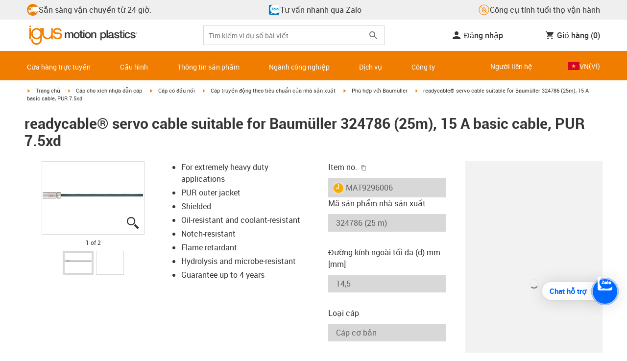

--- FILE ---
content_type: text/javascript; charset=utf-8
request_url: https://chat-client-fseve8htarewdydu.a03.azurefd.net/igus.vn/assets/main-BGn8_ROa.js
body_size: 62846
content:
const __vite__mapDeps=(i,m=__vite__mapDeps,d=(m.f||(m.f=["./index-ShAUp4z0.js","./identifierModelSerializer-CLSBCLYC.js","./index-CG777e5c.js","./dev-tn0RQdqM.css"])))=>i.map(i=>d[i]);
(function(){const e=document.createElement("link").relList;if(e&&e.supports&&e.supports("modulepreload"))return;for(const i of document.querySelectorAll('link[rel="modulepreload"]'))r(i);new MutationObserver(i=>{for(const a of i)if(a.type==="childList")for(const s of a.addedNodes)s.tagName==="LINK"&&s.rel==="modulepreload"&&r(s)}).observe(document,{childList:!0,subtree:!0});function n(i){const a={};return i.integrity&&(a.integrity=i.integrity),i.referrerPolicy&&(a.referrerPolicy=i.referrerPolicy),i.crossOrigin==="use-credentials"?a.credentials="include":i.crossOrigin==="anonymous"?a.credentials="omit":a.credentials="same-origin",a}function r(i){if(i.ep)return;i.ep=!0;const a=n(i);fetch(i.href,a)}})();const Fl="modulepreload",zl=function(t,e){return new URL(t,e).href},Bi={},ti=function(e,n,r){let i=Promise.resolve();if(n&&n.length>0){let c=function(d){return Promise.all(d.map(h=>Promise.resolve(h).then(f=>({status:"fulfilled",value:f}),f=>({status:"rejected",reason:f}))))};const s=document.getElementsByTagName("link"),o=document.querySelector("meta[property=csp-nonce]"),l=o?.nonce||o?.getAttribute("nonce");i=c(n.map(d=>{if(d=zl(d,r),d in Bi)return;Bi[d]=!0;const h=d.endsWith(".css"),f=h?'[rel="stylesheet"]':"";if(r)for(let g=s.length-1;g>=0;g--){const _=s[g];if(_.href===d&&(!h||_.rel==="stylesheet"))return}else if(document.querySelector(`link[href="${d}"]${f}`))return;const v=document.createElement("link");if(v.rel=h?"stylesheet":Fl,h||(v.as="script"),v.crossOrigin="",v.href=d,l&&v.setAttribute("nonce",l),document.head.appendChild(v),h)return new Promise((g,_)=>{v.addEventListener("load",g),v.addEventListener("error",()=>_(new Error(`Unable to preload CSS for ${d}`)))})}))}function a(s){const o=new Event("vite:preloadError",{cancelable:!0});if(o.payload=s,window.dispatchEvent(o),!o.defaultPrevented)throw s}return i.then(s=>{for(const o of s||[])o.status==="rejected"&&a(o.reason);return e().catch(a)})},Sa=!1;var wr=Array.isArray,Vl=Array.prototype.indexOf,Ti=Array.from,Bl=Object.defineProperty,Xt=Object.getOwnPropertyDescriptor,Ia=Object.getOwnPropertyDescriptors,Na=Object.prototype,jl=Array.prototype,Cr=Object.getPrototypeOf,ji=Object.isExtensible;function bn(t){return typeof t=="function"}const De=()=>{};function Hi(t){return typeof t?.then=="function"}function Hl(t){return t()}function ni(t){for(var e=0;e<t.length;e++)t[e]()}function xa(){var t,e,n=new Promise((r,i)=>{t=r,e=i});return{promise:n,resolve:t,reject:e}}const ke=2,Er=4,Jn=8,kt=16,Kt=32,nn=64,Tr=128,_t=512,Re=1024,Qe=2048,Yt=4096,at=8192,Vt=16384,On=32768,Wt=65536,Wi=1<<17,Si=1<<18,vn=1<<19,Aa=1<<20,Hn=32768,ri=1<<21,Ii=1<<22,$t=1<<23,St=Symbol("$state"),ka=Symbol("legacy props"),Wl=Symbol(""),sn=new class extends Error{name="StaleReactionError";message="The reaction that called `getAbortSignal()` was re-run or destroyed"},Sr=3,rn=8;function Gl(t){throw new Error("https://svelte.dev/e/lifecycle_outside_component")}function Kl(){throw new Error("https://svelte.dev/e/async_derived_orphan")}function Yl(t){throw new Error("https://svelte.dev/e/effect_in_teardown")}function Ql(){throw new Error("https://svelte.dev/e/effect_in_unowned_derived")}function Zl(t){throw new Error("https://svelte.dev/e/effect_orphan")}function Jl(){throw new Error("https://svelte.dev/e/effect_update_depth_exceeded")}function Xl(){throw new Error("https://svelte.dev/e/flush_sync_in_effect")}function $l(t){throw new Error("https://svelte.dev/e/props_invalid_value")}function ec(){throw new Error("https://svelte.dev/e/state_descriptors_fixed")}function tc(){throw new Error("https://svelte.dev/e/state_prototype_fixed")}function nc(){throw new Error("https://svelte.dev/e/state_unsafe_mutation")}function rc(){throw new Error("https://svelte.dev/e/svelte_boundary_reset_onerror")}const Ir=1,Nr=2,La=4,ic=8,ac=16,sc=1,oc=2,lc=4,cc=8,uc=16,fc=1,dc=2,hc=4,vc=1,gc=2,mc="[",Xn="[!",Ni="]",$n={},xe=Symbol(),_c="http://www.w3.org/1999/xhtml",pc="@attach";function er(t){console.warn("https://svelte.dev/e/hydration_mismatch")}function bc(){console.warn("https://svelte.dev/e/select_multiple_invalid_value")}function yc(){console.warn("https://svelte.dev/e/svelte_boundary_reset_noop")}let j=!1;function Ye(t){j=t}let $;function Ce(t){if(t===null)throw er(),$n;return $=t}function Nt(){return Ce(ht($))}function C(t){if(j){if(ht($)!==null)throw er(),$n;$=t}}function xr(t=1){if(j){for(var e=t,n=$;e--;)n=ht(n);$=n}}function Nn(t=!0){for(var e=0,n=$;;){if(n.nodeType===rn){var r=n.data;if(r===Ni){if(e===0)return n;e-=1}else(r===mc||r===Xn)&&(e+=1)}var i=ht(n);t&&n.remove(),n=i}}function Oa(t){if(!t||t.nodeType!==rn)throw er(),$n;return t.data}function Ma(t){return t===this.v}function Da(t,e){return t!=t?e==e:t!==e||t!==null&&typeof t=="object"||typeof t=="function"}function Ra(t){return!Da(t,this.v)}let Gt=!1,Mn=!1,wc=!1;function Cc(){Gt=!0}function Ec(){Mn=!0}const Tc=[];function Wn(t,e=!1,n=!1){return sr(t,new Map,"",Tc,null,n)}function sr(t,e,n,r,i=null,a=!1){if(typeof t=="object"&&t!==null){var s=e.get(t);if(s!==void 0)return s;if(t instanceof Map)return new Map(t);if(t instanceof Set)return new Set(t);if(wr(t)){var o=Array(t.length);e.set(t,o),i!==null&&e.set(i,o);for(var l=0;l<t.length;l+=1){var c=t[l];l in t&&(o[l]=sr(c,e,n,r,null,a))}return o}if(Cr(t)===Na){o={},e.set(t,o),i!==null&&e.set(i,o);for(var d in t)o[d]=sr(t[d],e,n,r,null,a);return o}if(t instanceof Date)return structuredClone(t);if(typeof t.toJSON=="function"&&!a)return sr(t.toJSON(),e,n,r,t)}if(t instanceof EventTarget)return t;try{return structuredClone(t)}catch{return t}}let ye=null;function xn(t){ye=t}function ge(t,e=!1,n){ye={p:ye,i:!1,c:null,e:null,s:t,x:null,l:Mn&&!e?{s:null,u:null,$:[]}:null}}function me(t){var e=ye,n=e.e;if(n!==null){e.e=null;for(var r of n)ts(r)}return t!==void 0&&(e.x=t),e.i=!0,ye=e.p,t??{}}function Dn(){return!Mn||ye!==null&&ye.l===null}let on=[];function Pa(){var t=on;on=[],ni(t)}function Lt(t){if(on.length===0&&!Tn){var e=on;queueMicrotask(()=>{e===on&&Pa()})}on.push(t)}function Sc(){for(;on.length>0;)Pa()}function Ua(t){var e=ee;if(e===null)return se.f|=$t,t;if((e.f&On)===0){if((e.f&Tr)===0)throw t;e.b.error(t)}else un(t,e)}function un(t,e){for(;e!==null;){if((e.f&Tr)!==0)try{e.b.error(t);return}catch(n){t=n}e=e.parent}throw t}const _n=new Set;let ue=null,Vn=null,Me=null,Ct=[],Ar=null,ii=!1,Tn=!1;class ct{committed=!1;current=new Map;previous=new Map;#e=new Set;#t=new Set;#n=0;#r=0;#i=null;#a=[];#l=[];skipped_effects=new Set;is_fork=!1;process(e){Ct=[],Vn=null,this.apply();var n={parent:null,effect:null,effects:[],render_effects:[],block_effects:[]};for(const r of e)this.#s(r,n);this.is_fork||this.#c(),this.#r>0||this.is_fork?(this.#o(n.effects),this.#o(n.render_effects),this.#o(n.block_effects)):(Vn=this,ue=null,Gi(n.render_effects),Gi(n.effects),Vn=null,this.#i?.resolve()),Me=null}#s(e,n){e.f^=Re;for(var r=e.first;r!==null;){var i=r.f,a=(i&(Kt|nn))!==0,s=a&&(i&Re)!==0,o=s||(i&at)!==0||this.skipped_effects.has(r);if((r.f&Tr)!==0&&r.b?.is_pending()&&(n={parent:n,effect:r,effects:[],render_effects:[],block_effects:[]}),!o&&r.fn!==null){a?r.f^=Re:(i&Er)!==0?n.effects.push(r):Gt&&(i&Jn)!==0?n.render_effects.push(r):nr(r)&&((r.f&kt)!==0&&n.block_effects.push(r),Kn(r));var l=r.first;if(l!==null){r=l;continue}}var c=r.parent;for(r=r.next;r===null&&c!==null;)c===n.effect&&(this.#o(n.effects),this.#o(n.render_effects),this.#o(n.block_effects),n=n.parent),r=c.next,c=c.parent}}#o(e){for(const n of e)((n.f&Qe)!==0?this.#a:this.#l).push(n),Pe(n,Re)}capture(e,n){this.previous.has(e)||this.previous.set(e,n),(e.f&$t)===0&&(this.current.set(e,e.v),Me?.set(e,e.v))}activate(){ue=this,this.apply()}deactivate(){ue===this&&(ue=null,Me=null)}flush(){if(this.activate(),Ct.length>0){if(qa(),ue!==null&&ue!==this)return}else this.#n===0&&this.process([]);this.deactivate()}discard(){for(const e of this.#t)e(this);this.#t.clear()}#c(){if(this.#r===0){for(const e of this.#e)e();this.#e.clear()}this.#n===0&&this.#u()}#u(){if(_n.size>1){this.previous.clear();var e=Me,n=!0,r={parent:null,effect:null,effects:[],render_effects:[],block_effects:[]};for(const i of _n){if(i===this){n=!1;continue}const a=[];for(const[o,l]of this.current){if(i.current.has(o))if(n&&l!==i.current.get(o))i.current.set(o,l);else continue;a.push(o)}if(a.length===0)continue;const s=[...i.current.keys()].filter(o=>!this.current.has(o));if(s.length>0){const o=new Set,l=new Map;for(const c of a)Fa(c,s,o,l);if(Ct.length>0){ue=i,i.apply();for(const c of Ct)i.#s(c,r);Ct=[],i.deactivate()}}}ue=null,Me=e}this.committed=!0,_n.delete(this)}increment(e){this.#n+=1,e&&(this.#r+=1)}decrement(e){this.#n-=1,e&&(this.#r-=1),this.revive()}revive(){for(const e of this.#a)Pe(e,Qe),fn(e);for(const e of this.#l)Pe(e,Yt),fn(e);this.#a=[],this.#l=[],this.flush()}oncommit(e){this.#e.add(e)}ondiscard(e){this.#t.add(e)}settled(){return(this.#i??=xa()).promise}static ensure(){if(ue===null){const e=ue=new ct;_n.add(ue),Tn||ct.enqueue(()=>{ue===e&&e.flush()})}return ue}static enqueue(e){Lt(e)}apply(){if(!(!Gt||!this.is_fork&&_n.size===1)){Me=new Map(this.current);for(const e of _n)if(e!==this)for(const[n,r]of e.previous)Me.has(n)||Me.set(n,r)}}}function fr(t){Gt&&ee!==null&&Xl();var e=Tn;Tn=!0;try{for(var n;;){if(Sc(),Ct.length===0&&(ue?.flush(),Ct.length===0))return Ar=null,n;qa()}}finally{Tn=e}}function qa(){var t=ln;ii=!0;try{var e=0;for(Zi(!0);Ct.length>0;){var n=ct.ensure();if(e++>1e3){var r,i;Ic()}n.process(Ct),en.clear()}}finally{ii=!1,Zi(t),Ar=null}}function Ic(){try{Jl()}catch(t){un(t,Ar)}}let wt=null;function Gi(t){var e=t.length;if(e!==0){for(var n=0;n<e;){var r=t[n++];if((r.f&(Vt|at))===0&&nr(r)&&(wt=new Set,Kn(r),r.deps===null&&r.first===null&&r.nodes_start===null&&(r.teardown===null&&r.ac===null?ss(r):r.fn=null),wt?.size>0)){en.clear();for(const i of wt){if((i.f&(Vt|at))!==0)continue;const a=[i];let s=i.parent;for(;s!==null;)wt.has(s)&&(wt.delete(s),a.push(s)),s=s.parent;for(let o=a.length-1;o>=0;o--){const l=a[o];(l.f&(Vt|at))===0&&Kn(l)}}wt.clear()}}wt=null}}function Fa(t,e,n,r){if(!n.has(t)&&(n.add(t),t.reactions!==null))for(const i of t.reactions){const a=i.f;(a&ke)!==0?Fa(i,e,n,r):(a&(Ii|kt))!==0&&(a&Qe)===0&&za(i,e,r)&&(Pe(i,Qe),fn(i))}}function za(t,e,n){const r=n.get(t);if(r!==void 0)return r;if(t.deps!==null)for(const i of t.deps){if(e.includes(i))return!0;if((i.f&ke)!==0&&za(i,e,n))return n.set(i,!0),!0}return n.set(t,!1),!1}function fn(t){for(var e=Ar=t;e.parent!==null;){e=e.parent;var n=e.f;if(ii&&e===ee&&(n&kt)!==0&&(n&Si)===0)return;if((n&(nn|Kt))!==0){if((n&Re)===0)return;e.f^=Re}}Ct.push(e)}function Va(t){let e=0,n=xt(0),r;return()=>{Lr()&&(u(n),Pn(()=>(e===0&&(r=st(()=>t(()=>Et(n)))),e+=1,()=>{Lt(()=>{e-=1,e===0&&(r?.(),r=void 0,Et(n))})})))}}var Nc=Wt|vn|Tr;function xc(t,e,n){new Ac(t,e,n)}class Ac{parent;#e=!1;#t;#n=j?$:null;#r;#i;#a;#l=null;#s=null;#o=null;#c=null;#u=null;#h=0;#f=0;#v=!1;#d=null;#g=Va(()=>(this.#d=xt(this.#h),()=>{this.#d=null}));constructor(e,n,r){this.#t=e,this.#r=n,this.#i=r,this.parent=ee.b,this.#e=!!this.#r.pending,this.#a=Zt(()=>{if(ee.b=this,j){const a=this.#n;Nt(),a.nodeType===rn&&a.data===Xn?this.#w():this.#y()}else{var i=this.#p();try{this.#l=We(()=>r(i))}catch(a){this.error(a)}this.#f>0?this.#_():this.#e=!1}return()=>{this.#u?.remove()}},Nc),j&&(this.#t=$)}#y(){try{this.#l=We(()=>this.#i(this.#t))}catch(e){this.error(e)}this.#e=!1}#w(){const e=this.#r.pending;e&&(this.#s=We(()=>e(this.#t)),ct.enqueue(()=>{var n=this.#p();this.#l=this.#m(()=>(ct.ensure(),We(()=>this.#i(n)))),this.#f>0?this.#_():(Sn(this.#s,()=>{this.#s=null}),this.#e=!1)}))}#p(){var e=this.#t;return this.#e&&(this.#u=Ze(),this.#t.before(this.#u),e=this.#u),e}is_pending(){return this.#e||!!this.parent&&this.parent.is_pending()}has_pending_snippet(){return!!this.#r.pending}#m(e){var n=ee,r=se,i=ye;At(this.#a),Ge(this.#a),xn(this.#a.ctx);try{return e()}catch(a){return Ua(a),null}finally{At(n),Ge(r),xn(i)}}#_(){const e=this.#r.pending;this.#l!==null&&(this.#c=document.createDocumentFragment(),this.#c.append(this.#u),cs(this.#l,this.#c)),this.#s===null&&(this.#s=We(()=>e(this.#t)))}#b(e){if(!this.has_pending_snippet()){this.parent&&this.parent.#b(e);return}this.#f+=e,this.#f===0&&(this.#e=!1,this.#s&&Sn(this.#s,()=>{this.#s=null}),this.#c&&(this.#t.before(this.#c),this.#c=null))}update_pending_count(e){this.#b(e),this.#h+=e,this.#d&&Bt(this.#d,this.#h)}get_effect_pending(){return this.#g(),u(this.#d)}error(e){var n=this.#r.onerror;let r=this.#r.failed;if(this.#v||!n&&!r)throw e;this.#l&&(Se(this.#l),this.#l=null),this.#s&&(Se(this.#s),this.#s=null),this.#o&&(Se(this.#o),this.#o=null),j&&(Ce(this.#n),xr(),Ce(Nn()));var i=!1,a=!1;const s=()=>{if(i){yc();return}i=!0,a&&rc(),ct.ensure(),this.#h=0,this.#o!==null&&Sn(this.#o,()=>{this.#o=null}),this.#e=this.has_pending_snippet(),this.#l=this.#m(()=>(this.#v=!1,We(()=>this.#i(this.#t)))),this.#f>0?this.#_():this.#e=!1};var o=se;try{Ge(null),a=!0,n?.(e,s),a=!1}catch(l){un(l,this.#a&&this.#a.parent)}finally{Ge(o)}r&&Lt(()=>{this.#o=this.#m(()=>{ct.ensure(),this.#v=!0;try{return We(()=>{r(this.#t,()=>e,()=>s)})}catch(l){return un(l,this.#a.parent),null}finally{this.#v=!1}})})}}function Ba(){return ee.b}function xi(t,e,n,r){const i=Dn()?tr:kr;if(n.length===0&&t.length===0){r(e.map(i));return}var a=ue,s=ee,o=Ai();function l(){Promise.all(n.map(c=>ja(c))).then(c=>{o();try{r([...e.map(i),...c])}catch(d){(s.f&Vt)===0&&un(d,s)}a?.deactivate(),dn()}).catch(c=>{un(c,s)})}t.length>0?Promise.all(t).then(()=>{o();try{return l()}finally{a?.deactivate(),dn()}}):l()}function Ai(){var t=ee,e=se,n=ye,r=ue;return function(a=!0){At(t),Ge(e),xn(n),a&&r?.activate()}}function dn(){At(null),Ge(null),xn(null)}function kc(t){const e=Ai();var n=Ba(),r=ue,i=!n.is_pending();n.update_pending_count(1),r.increment(i);var a=ee,s=null;const o=d=>{s={error:d},Qi(a)||un(d,a)};var l=Promise.resolve(t[0]()).catch(o),c=[l];for(const d of t.slice(1))l=l.then(()=>{if(s)throw s.error;if(Qi(a))throw sn;try{return e(),d()}finally{dn()}}).catch(o).finally(()=>{dn()}),c.push(l);return l.then(()=>Promise.resolve()).finally(()=>{n.update_pending_count(-1),r.decrement(i)}),c}function tr(t){var e=ke|Qe,n=se!==null&&(se.f&ke)!==0?se:null;return ee!==null&&(ee.f|=vn),{ctx:ye,deps:null,effects:null,equals:Ma,f:e,fn:t,reactions:null,rv:0,v:xe,wv:0,parent:n??ee,ac:null}}function ja(t,e){let n=ee;n===null&&Kl();var r=n.b,i=void 0,a=xt(xe),s=!se,o=new Map;return Fc(()=>{var l=xa();i=l.promise;try{Promise.resolve(t()).then(l.resolve,l.reject).then(()=>{c===ue&&c.committed&&c.deactivate(),dn()})}catch(f){l.reject(f),dn()}var c=ue;if(s){var d=!r.is_pending();r.update_pending_count(1),c.increment(d),o.get(c)?.reject(sn),o.delete(c),o.set(c,l)}const h=(f,v=void 0)=>{if(c.activate(),v)v!==sn&&(a.f|=$t,Bt(a,v));else{(a.f&$t)!==0&&(a.f^=$t),Bt(a,f);for(const[g,_]of o){if(o.delete(g),g===c)break;_.reject(sn)}}s&&(r.update_pending_count(-1),c.decrement(d))};l.promise.then(h,f=>h(null,f||"unknown"))}),Or(()=>{for(const l of o.values())l.reject(sn)}),new Promise(l=>{function c(d){function h(){d===i?l(a):c(i)}d.then(h,h)}c(i)})}function A(t){const e=tr(t);return Gt||us(e),e}function kr(t){const e=tr(t);return e.equals=Ra,e}function Ha(t){var e=t.effects;if(e!==null){t.effects=null;for(var n=0;n<e.length;n+=1)Se(e[n])}}function Lc(t){for(var e=t.parent;e!==null;){if((e.f&ke)===0)return e;e=e.parent}return null}function ki(t){var e,n=ee;At(Lc(t));try{t.f&=~Hn,Ha(t),e=vs(t)}finally{At(n)}return e}function Wa(t){var e=ki(t);if(t.equals(e)||(t.v=e,t.wv=ds()),!gn)if(Me!==null)Lr()&&Me.set(t,t.v);else{var n=(t.f&_t)===0?Yt:Re;Pe(t,n)}}let ai=new Set;const en=new Map;let Ga=!1;function xt(t,e){var n={f:0,v:t,reactions:null,equals:Ma,rv:0,wv:0};return n}function D(t,e){const n=xt(t);return us(n),n}function si(t,e=!1,n=!0){const r=xt(t);return e||(r.equals=Ra),Mn&&n&&ye!==null&&ye.l!==null&&(ye.l.s??=[]).push(r),r}function I(t,e,n=!1){se!==null&&(!Tt||(se.f&Wi)!==0)&&Dn()&&(se.f&(ke|kt|Ii|Wi))!==0&&!jt?.includes(t)&&nc();let r=n?he(e):e;return Bt(t,r)}function Bt(t,e){if(!t.equals(e)){var n=t.v;gn?en.set(t,e):en.set(t,n),t.v=e;var r=ct.ensure();r.capture(t,n),(t.f&ke)!==0&&((t.f&Qe)!==0&&ki(t),Pe(t,(t.f&_t)!==0?Re:Yt)),t.wv=ds(),Ka(t,Qe),Dn()&&ee!==null&&(ee.f&Re)!==0&&(ee.f&(Kt|nn))===0&&(ot===null?Vc([t]):ot.push(t)),!r.is_fork&&ai.size>0&&!Ga&&Oc()}return e}function Oc(){Ga=!1;const t=Array.from(ai);for(const e of t)(e.f&Re)!==0&&Pe(e,Yt),nr(e)&&Kn(e);ai.clear()}function Et(t){I(t,t.v+1)}function Ka(t,e){var n=t.reactions;if(n!==null)for(var r=Dn(),i=n.length,a=0;a<i;a++){var s=n[a],o=s.f;if(!(!r&&s===ee)){var l=(o&Qe)===0;if(l&&Pe(s,e),(o&ke)!==0){var c=s;Me?.delete(c),(o&Hn)===0&&(o&_t&&(s.f|=Hn),Ka(c,Yt))}else l&&((o&kt)!==0&&wt!==null&&wt.add(s),fn(s))}}}function he(t){if(typeof t!="object"||t===null||St in t)return t;const e=Cr(t);if(e!==Na&&e!==jl)return t;var n=new Map,r=wr(t),i=D(0),a=Ht,s=o=>{if(Ht===a)return o();var l=se,c=Ht;Ge(null),Xi(a);var d=o();return Ge(l),Xi(c),d};return r&&n.set("length",D(t.length)),new Proxy(t,{defineProperty(o,l,c){(!("value"in c)||c.configurable===!1||c.enumerable===!1||c.writable===!1)&&ec();var d=n.get(l);return d===void 0?d=s(()=>{var h=D(c.value);return n.set(l,h),h}):I(d,c.value,!0),!0},deleteProperty(o,l){var c=n.get(l);if(c===void 0){if(l in o){const d=s(()=>D(xe));n.set(l,d),Et(i)}}else I(c,xe),Et(i);return!0},get(o,l,c){if(l===St)return t;var d=n.get(l),h=l in o;if(d===void 0&&(!h||Xt(o,l)?.writable)&&(d=s(()=>{var v=he(h?o[l]:xe),g=D(v);return g}),n.set(l,d)),d!==void 0){var f=u(d);return f===xe?void 0:f}return Reflect.get(o,l,c)},getOwnPropertyDescriptor(o,l){var c=Reflect.getOwnPropertyDescriptor(o,l);if(c&&"value"in c){var d=n.get(l);d&&(c.value=u(d))}else if(c===void 0){var h=n.get(l),f=h?.v;if(h!==void 0&&f!==xe)return{enumerable:!0,configurable:!0,value:f,writable:!0}}return c},has(o,l){if(l===St)return!0;var c=n.get(l),d=c!==void 0&&c.v!==xe||Reflect.has(o,l);if(c!==void 0||ee!==null&&(!d||Xt(o,l)?.writable)){c===void 0&&(c=s(()=>{var f=d?he(o[l]):xe,v=D(f);return v}),n.set(l,c));var h=u(c);if(h===xe)return!1}return d},set(o,l,c,d){var h=n.get(l),f=l in o;if(r&&l==="length")for(var v=c;v<h.v;v+=1){var g=n.get(v+"");g!==void 0?I(g,xe):v in o&&(g=s(()=>D(xe)),n.set(v+"",g))}if(h===void 0)(!f||Xt(o,l)?.writable)&&(h=s(()=>D(void 0)),I(h,he(c)),n.set(l,h));else{f=h.v!==xe;var _=s(()=>he(c));I(h,_)}var p=Reflect.getOwnPropertyDescriptor(o,l);if(p?.set&&p.set.call(d,c),!f){if(r&&typeof l=="string"){var m=n.get("length"),S=Number(l);Number.isInteger(S)&&S>=m.v&&I(m,S+1)}Et(i)}return!0},ownKeys(o){u(i);var l=Reflect.ownKeys(o).filter(h=>{var f=n.get(h);return f===void 0||f.v!==xe});for(var[c,d]of n)d.v!==xe&&!(c in o)&&l.push(c);return l},setPrototypeOf(){tc()}})}function Ki(t){try{if(t!==null&&typeof t=="object"&&St in t)return t[St]}catch{}return t}function Mc(t,e){return Object.is(Ki(t),Ki(e))}var zt,Ya,Qa,Za;function Dc(){if(zt===void 0){zt=window,Ya=/Firefox/.test(navigator.userAgent);var t=Element.prototype,e=Node.prototype,n=Text.prototype;Qa=Xt(e,"firstChild").get,Za=Xt(e,"nextSibling").get,ji(t)&&(t.__click=void 0,t.__className=void 0,t.__attributes=null,t.__style=void 0,t.__e=void 0),ji(n)&&(n.__t=void 0)}}function Ze(t=""){return document.createTextNode(t)}function Be(t){return Qa.call(t)}function ht(t){return Za.call(t)}function E(t,e){if(!j)return Be(t);var n=Be($);if(n===null)n=$.appendChild(Ze());else if(e&&n.nodeType!==Sr){var r=Ze();return n?.before(r),Ce(r),r}return Ce(n),n}function W(t,e=!1){if(!j){var n=Be(t);return n instanceof Comment&&n.data===""?ht(n):n}if(e&&$?.nodeType!==Sr){var r=Ze();return $?.before(r),Ce(r),r}return $}function z(t,e=1,n=!1){let r=j?$:t;for(var i;e--;)i=r,r=ht(r);if(!j)return r;if(n&&r?.nodeType!==Sr){var a=Ze();return r===null?i?.after(a):r.before(a),Ce(a),a}return Ce(r),r}function Ja(t){t.textContent=""}function Xa(){if(!Gt||wt!==null)return!1;var t=ee.f;return(t&On)!==0}function Rc(t,e){if(e){const n=document.body;t.autofocus=!0,Lt(()=>{document.activeElement===n&&t.focus()})}}function Pc(t){j&&Be(t)!==null&&Ja(t)}let Yi=!1;function $a(){Yi||(Yi=!0,document.addEventListener("reset",t=>{Promise.resolve().then(()=>{if(!t.defaultPrevented)for(const e of t.target.elements)e.__on_r?.()})},{capture:!0}))}function Rn(t){var e=se,n=ee;Ge(null),At(null);try{return t()}finally{Ge(e),At(n)}}function Li(t,e,n,r=n){t.addEventListener(e,()=>Rn(n));const i=t.__on_r;i?t.__on_r=()=>{i(),r(!0)}:t.__on_r=()=>r(!0),$a()}function es(t){ee===null&&(se===null&&Zl(),Ql()),gn&&Yl()}function Uc(t,e){var n=e.last;n===null?e.last=e.first=t:(n.next=t,t.prev=n,e.last=t)}function bt(t,e,n,r=!0){var i=ee;i!==null&&(i.f&at)!==0&&(t|=at);var a={ctx:ye,deps:null,nodes_start:null,nodes_end:null,f:t|Qe|_t,first:null,fn:e,last:null,next:null,parent:i,b:i&&i.b,prev:null,teardown:null,transitions:null,wv:0,ac:null};if(n)try{Kn(a),a.f|=On}catch(l){throw Se(a),l}else e!==null&&fn(a);if(r){var s=a;if(n&&s.deps===null&&s.teardown===null&&s.nodes_start===null&&s.first===s.last&&(s.f&vn)===0&&(s=s.first,(t&kt)!==0&&(t&Wt)!==0&&s!==null&&(s.f|=Wt)),s!==null&&(s.parent=i,i!==null&&Uc(s,i),se!==null&&(se.f&ke)!==0&&(t&nn)===0)){var o=se;(o.effects??=[]).push(s)}}return a}function Lr(){return se!==null&&!Tt}function Or(t){const e=bt(Jn,null,!1);return Pe(e,Re),e.teardown=t,e}function V(t){es();var e=ee.f,n=!se&&(e&Kt)!==0&&(e&On)===0;if(n){var r=ye;(r.e??=[]).push(t)}else return ts(t)}function ts(t){return bt(Er|Aa,t,!1)}function ns(t){return es(),bt(Jn|Aa,t,!0)}function Xe(t){ct.ensure();const e=bt(nn|vn,t,!0);return()=>{Se(e)}}function qc(t){ct.ensure();const e=bt(nn|vn,t,!0);return(n={})=>new Promise(r=>{n.outro?Sn(e,()=>{Se(e),r(void 0)}):(Se(e),r(void 0))})}function Qt(t){return bt(Er,t,!1)}function Fc(t){return bt(Ii|vn,t,!0)}function Pn(t,e=0){return bt(Jn|e,t,!0)}function Y(t,e=[],n=[],r=[],i=!1){xi(r,e,n,a=>{bt(i?Er:Jn,()=>t(...a.map(u)),!0)})}function Zt(t,e=0){var n=bt(kt|e,t,!0);return n}function We(t,e=!0){return bt(Kt|vn,t,!0,e)}function rs(t){var e=t.teardown;if(e!==null){const n=gn,r=se;Ji(!0),Ge(null);try{e.call(null)}finally{Ji(n),Ge(r)}}}function is(t,e=!1){var n=t.first;for(t.first=t.last=null;n!==null;){const i=n.ac;i!==null&&Rn(()=>{i.abort(sn)});var r=n.next;(n.f&nn)!==0?n.parent=null:Se(n,e),n=r}}function zc(t){for(var e=t.first;e!==null;){var n=e.next;(e.f&Kt)===0&&Se(e),e=n}}function Se(t,e=!0){var n=!1;(e||(t.f&Si)!==0)&&t.nodes_start!==null&&t.nodes_end!==null&&(as(t.nodes_start,t.nodes_end),n=!0),is(t,e&&!n),dr(t,0),Pe(t,Vt);var r=t.transitions;if(r!==null)for(const a of r)a.stop();rs(t);var i=t.parent;i!==null&&i.first!==null&&ss(t),t.next=t.prev=t.teardown=t.ctx=t.deps=t.fn=t.nodes_start=t.nodes_end=t.ac=null}function as(t,e){for(;t!==null;){var n=t===e?null:ht(t);t.remove(),t=n}}function ss(t){var e=t.parent,n=t.prev,r=t.next;n!==null&&(n.next=r),r!==null&&(r.prev=n),e!==null&&(e.first===t&&(e.first=r),e.last===t&&(e.last=n))}function Sn(t,e,n=!0){var r=[];Oi(t,r,!0),os(r,()=>{n&&Se(t),e&&e()})}function os(t,e){var n=t.length;if(n>0){var r=()=>--n||e();for(var i of t)i.out(r)}else e()}function Oi(t,e,n){if((t.f&at)===0){if(t.f^=at,t.transitions!==null)for(const s of t.transitions)(s.is_global||n)&&e.push(s);for(var r=t.first;r!==null;){var i=r.next,a=(r.f&Wt)!==0||(r.f&Kt)!==0&&(t.f&kt)!==0;Oi(r,e,a?n:!1),r=i}}}function Mi(t){ls(t,!0)}function ls(t,e){if((t.f&at)!==0){t.f^=at,(t.f&Re)===0&&(Pe(t,Qe),fn(t));for(var n=t.first;n!==null;){var r=n.next,i=(n.f&Wt)!==0||(n.f&Kt)!==0;ls(n,i?e:!1),n=r}if(t.transitions!==null)for(const a of t.transitions)(a.is_global||e)&&a.in()}}function Qi(t=ee){return(t.f&Vt)!==0}function cs(t,e){for(var n=t.nodes_start,r=t.nodes_end;n!==null;){var i=n===r?null:ht(n);e.append(n),n=i}}let ln=!1;function Zi(t){ln=t}let gn=!1;function Ji(t){gn=t}let se=null,Tt=!1;function Ge(t){se=t}let ee=null;function At(t){ee=t}let jt=null;function us(t){se!==null&&(!Gt||(se.f&ke)!==0)&&(jt===null?jt=[t]:jt.push(t))}let Ve=null,it=0,ot=null;function Vc(t){ot=t}let fs=1,Gn=0,Ht=Gn;function Xi(t){Ht=t}function ds(){return++fs}function nr(t){var e=t.f;if((e&Qe)!==0)return!0;if(e&ke&&(t.f&=~Hn),(e&Yt)!==0){var n=t.deps;if(n!==null)for(var r=n.length,i=0;i<r;i++){var a=n[i];if(nr(a)&&Wa(a),a.wv>t.wv)return!0}(e&_t)!==0&&Me===null&&Pe(t,Re)}return!1}function hs(t,e,n=!0){var r=t.reactions;if(r!==null&&!(!Gt&&jt?.includes(t)))for(var i=0;i<r.length;i++){var a=r[i];(a.f&ke)!==0?hs(a,e,!1):e===a&&(n?Pe(a,Qe):(a.f&Re)!==0&&Pe(a,Yt),fn(a))}}function vs(t){var e=Ve,n=it,r=ot,i=se,a=jt,s=ye,o=Tt,l=Ht,c=t.f;Ve=null,it=0,ot=null,se=(c&(Kt|nn))===0?t:null,jt=null,xn(t.ctx),Tt=!1,Ht=++Gn,t.ac!==null&&(Rn(()=>{t.ac.abort(sn)}),t.ac=null);try{t.f|=ri;var d=t.fn,h=d(),f=t.deps;if(Ve!==null){var v;if(dr(t,it),f!==null&&it>0)for(f.length=it+Ve.length,v=0;v<Ve.length;v++)f[it+v]=Ve[v];else t.deps=f=Ve;if(ln&&Lr()&&(t.f&_t)!==0)for(v=it;v<f.length;v++)(f[v].reactions??=[]).push(t)}else f!==null&&it<f.length&&(dr(t,it),f.length=it);if(Dn()&&ot!==null&&!Tt&&f!==null&&(t.f&(ke|Yt|Qe))===0)for(v=0;v<ot.length;v++)hs(ot[v],t);return i!==null&&i!==t&&(Gn++,ot!==null&&(r===null?r=ot:r.push(...ot))),(t.f&$t)!==0&&(t.f^=$t),h}catch(g){return Ua(g)}finally{t.f^=ri,Ve=e,it=n,ot=r,se=i,jt=a,xn(s),Tt=o,Ht=l}}function Bc(t,e){let n=e.reactions;if(n!==null){var r=Vl.call(n,t);if(r!==-1){var i=n.length-1;i===0?n=e.reactions=null:(n[r]=n[i],n.pop())}}n===null&&(e.f&ke)!==0&&(Ve===null||!Ve.includes(e))&&(Pe(e,Yt),(e.f&_t)!==0&&(e.f^=_t,e.f&=~Hn),Ha(e),dr(e,0))}function dr(t,e){var n=t.deps;if(n!==null)for(var r=e;r<n.length;r++)Bc(t,n[r])}function Kn(t){var e=t.f;if((e&Vt)===0){Pe(t,Re);var n=ee,r=ln;ee=t,ln=!0;try{(e&kt)!==0?zc(t):is(t),rs(t);var i=vs(t);t.teardown=typeof i=="function"?i:null,t.wv=fs;var a;Sa&&wc&&(t.f&Qe)!==0&&t.deps}finally{ln=r,ee=n}}}async function mt(){if(Gt)return new Promise(t=>{requestAnimationFrame(()=>t()),setTimeout(()=>t())});await Promise.resolve(),fr()}function u(t){var e=t.f,n=(e&ke)!==0;if(se!==null&&!Tt){var r=ee!==null&&(ee.f&Vt)!==0;if(!r&&!jt?.includes(t)){var i=se.deps;if((se.f&ri)!==0)t.rv<Gn&&(t.rv=Gn,Ve===null&&i!==null&&i[it]===t?it++:Ve===null?Ve=[t]:Ve.includes(t)||Ve.push(t));else{(se.deps??=[]).push(t);var a=t.reactions;a===null?t.reactions=[se]:a.includes(se)||a.push(se)}}}if(gn){if(en.has(t))return en.get(t);if(n){var s=t,o=s.v;return((s.f&Re)===0&&s.reactions!==null||ms(s))&&(o=ki(s)),en.set(s,o),o}}else if(n){if(s=t,Me?.has(s))return Me.get(s);nr(s)&&Wa(s),ln&&Lr()&&(s.f&_t)===0&&gs(s)}else if(Me?.has(t))return Me.get(t);if((t.f&$t)!==0)throw t.v;return t.v}function gs(t){if(t.deps!==null){t.f^=_t;for(const e of t.deps)(e.reactions??=[]).push(t),(e.f&ke)!==0&&(e.f&_t)===0&&gs(e)}}function ms(t){if(t.v===xe)return!0;if(t.deps===null)return!1;for(const e of t.deps)if(en.has(e)||(e.f&ke)!==0&&ms(e))return!0;return!1}function st(t){var e=Tt;try{return Tt=!0,t()}finally{Tt=e}}const jc=-7169;function Pe(t,e){t.f=t.f&jc|e}function Hc(t,e){var n={};for(var r in t)e.includes(r)||(n[r]=t[r]);for(var i of Object.getOwnPropertySymbols(t))Object.propertyIsEnumerable.call(t,i)&&!e.includes(i)&&(n[i]=t[i]);return n}function _s(t){if(!(typeof t!="object"||!t||t instanceof EventTarget)){if(St in t)oi(t);else if(!Array.isArray(t))for(let e in t){const n=t[e];typeof n=="object"&&n&&St in n&&oi(n)}}}function oi(t,e=new Set){if(typeof t=="object"&&t!==null&&!(t instanceof EventTarget)&&!e.has(t)){e.add(t),t instanceof Date&&t.getTime();for(let r in t)try{oi(t[r],e)}catch{}const n=Cr(t);if(n!==Object.prototype&&n!==Array.prototype&&n!==Map.prototype&&n!==Set.prototype&&n!==Date.prototype){const r=Ia(n);for(let i in r){const a=r[i].get;if(a)try{a.call(t)}catch{}}}}}function Wc(t){return t.endsWith("capture")&&t!=="gotpointercapture"&&t!=="lostpointercapture"}const Gc=["beforeinput","click","change","dblclick","contextmenu","focusin","focusout","input","keydown","keyup","mousedown","mousemove","mouseout","mouseover","mouseup","pointerdown","pointermove","pointerout","pointerover","pointerup","touchend","touchmove","touchstart"];function Kc(t){return Gc.includes(t)}const Yc={formnovalidate:"formNoValidate",ismap:"isMap",nomodule:"noModule",playsinline:"playsInline",readonly:"readOnly",defaultvalue:"defaultValue",defaultchecked:"defaultChecked",srcobject:"srcObject",novalidate:"noValidate",allowfullscreen:"allowFullscreen",disablepictureinpicture:"disablePictureInPicture",disableremoteplayback:"disableRemotePlayback"};function Qc(t){return t=t.toLowerCase(),Yc[t]??t}const Zc=["touchstart","touchmove"];function Jc(t){return Zc.includes(t)}const ps=new Set,li=new Set;function Di(t,e,n,r={}){function i(a){if(r.capture||zn.call(e,a),!a.cancelBubble)return Rn(()=>n?.call(this,a))}return t.startsWith("pointer")||t.startsWith("touch")||t==="wheel"?Lt(()=>{e.addEventListener(t,i,r)}):e.addEventListener(t,i,r),i}function or(t,e,n,r={}){var i=Di(e,t,n,r);return()=>{t.removeEventListener(e,i,r)}}function Ke(t,e,n,r,i){var a={capture:r,passive:i},s=Di(t,e,n,a);(e===document.body||e===window||e===document||e instanceof HTMLMediaElement)&&Or(()=>{e.removeEventListener(t,s,a)})}function $e(t){for(var e=0;e<t.length;e++)ps.add(t[e]);for(var n of li)n(t)}let $i=null;function zn(t){var e=this,n=e.ownerDocument,r=t.type,i=t.composedPath?.()||[],a=i[0]||t.target;$i=t;var s=0,o=$i===t&&t.__root;if(o){var l=i.indexOf(o);if(l!==-1&&(e===document||e===window)){t.__root=e;return}var c=i.indexOf(e);if(c===-1)return;l<=c&&(s=l)}if(a=i[s]||t.target,a!==e){Bl(t,"currentTarget",{configurable:!0,get(){return a||n}});var d=se,h=ee;Ge(null),At(null);try{for(var f,v=[];a!==null;){var g=a.assignedSlot||a.parentNode||a.host||null;try{var _=a["__"+r];_!=null&&(!a.disabled||t.target===a)&&_.call(a,t)}catch(p){f?v.push(p):f=p}if(t.cancelBubble||g===e||g===null)break;a=g}if(f){for(let p of v)queueMicrotask(()=>{throw p});throw f}}finally{t.__root=e,delete t.currentTarget,Ge(d),At(h)}}}function Ri(t){var e=document.createElement("template");return e.innerHTML=t.replaceAll("<!>","<!---->"),e.content}function ut(t,e){var n=ee;n.nodes_start===null&&(n.nodes_start=t,n.nodes_end=e)}function O(t,e){var n=(e&vc)!==0,r=(e&gc)!==0,i,a=!t.startsWith("<!>");return()=>{if(j)return ut($,null),$;i===void 0&&(i=Ri(a?t:"<!>"+t),n||(i=Be(i)));var s=r||Ya?document.importNode(i,!0):i.cloneNode(!0);if(n){var o=Be(s),l=s.lastChild;ut(o,l)}else ut(s,s);return s}}function Xc(t,e,n="svg"){var r=!t.startsWith("<!>"),i=`<${n}>${r?t:"<!>"+t}</${n}>`,a;return()=>{if(j)return ut($,null),$;if(!a){var s=Ri(i),o=Be(s);a=Be(o)}var l=a.cloneNode(!0);return ut(l,l),l}}function bs(t,e){return Xc(t,e,"svg")}function Mr(t=""){if(!j){var e=Ze(t+"");return ut(e,e),e}var n=$;return n.nodeType!==Sr&&(n.before(n=Ze()),Ce(n)),ut(n,n),n}function te(){if(j)return ut($,null),$;var t=document.createDocumentFragment(),e=document.createComment(""),n=Ze();return t.append(e,n),ut(e,n),t}function w(t,e){if(j){var n=ee;((n.f&On)===0||n.nodes_end===null)&&(n.nodes_end=$),Nt();return}t!==null&&t.before(e)}function ys(){if(j&&$&&$.nodeType===rn&&$.textContent?.startsWith("$")){const t=$.textContent.substring(1);return Nt(),t}return(window.__svelte??={}).uid??=1,`c${window.__svelte.uid++}`}let ci=!0;function X(t,e){var n=e==null?"":typeof e=="object"?e+"":e;n!==(t.__t??=t.nodeValue)&&(t.__t=n,t.nodeValue=n+"")}function $c(t,e){return eu(t,e)}const pn=new Map;function eu(t,{target:e,anchor:n,props:r={},events:i,context:a,intro:s=!0}){Dc();var o=new Set,l=h=>{for(var f=0;f<h.length;f++){var v=h[f];if(!o.has(v)){o.add(v);var g=Jc(v);e.addEventListener(v,zn,{passive:g});var _=pn.get(v);_===void 0?(document.addEventListener(v,zn,{passive:g}),pn.set(v,1)):pn.set(v,_+1)}}};l(Ti(ps)),li.add(l);var c=void 0,d=qc(()=>{var h=n??e.appendChild(Ze());return xc(h,{pending:()=>{}},f=>{if(a){ge({});var v=ye;v.c=a}if(i&&(r.$$events=i),j&&ut(f,null),ci=s,c=t(f,r)||{},ci=!0,j&&(ee.nodes_end=$,$===null||$.nodeType!==rn||$.data!==Ni))throw er(),$n;a&&me()}),()=>{for(var f of o){e.removeEventListener(f,zn);var v=pn.get(f);--v===0?(document.removeEventListener(f,zn),pn.delete(f)):pn.set(f,v)}li.delete(l),h!==n&&h.parentNode?.removeChild(h)}});return ui.set(c,d),c}let ui=new WeakMap;function tu(t,e){const n=ui.get(t);return n?(ui.delete(t),n(e)):Promise.resolve()}function nu(t,e=[],n=[],r){var i=Ba(),a=ue,s=!i.is_pending();i.update_pending_count(1),a.increment(s);var o=j;if(o){Nt();var l=$,c=Nn(!1);Ce(c)}xi(e,[],n,d=>{o&&(Ye(!0),Ce(l));try{for(const h of d)u(h);r(t,...d)}finally{o&&Ye(!1),i.update_pending_count(-1),a.decrement(s)}})}class Dr{anchor;#e=new Map;#t=new Map;#n=new Map;#r=!0;constructor(e,n=!0){this.anchor=e,this.#r=n}#i=()=>{var e=ue;if(this.#e.has(e)){var n=this.#e.get(e),r=this.#t.get(n);if(r)Mi(r);else{var i=this.#n.get(n);i&&(this.#t.set(n,i.effect),this.#n.delete(n),i.fragment.lastChild.remove(),this.anchor.before(i.fragment),r=i.effect)}for(const[a,s]of this.#e){if(this.#e.delete(a),a===e)break;const o=this.#n.get(s);o&&(Se(o.effect),this.#n.delete(s))}for(const[a,s]of this.#t){if(a===n)continue;const o=()=>{if(Array.from(this.#e.values()).includes(a)){var c=document.createDocumentFragment();cs(s,c),c.append(Ze()),this.#n.set(a,{effect:s,fragment:c})}else Se(s);this.#t.delete(a)};this.#r||!r?Sn(s,o,!1):o()}}};#a=e=>{this.#e.delete(e);const n=Array.from(this.#e.values());for(const[r,i]of this.#n)n.includes(r)||(Se(i.effect),this.#n.delete(r))};ensure(e,n){var r=ue,i=Xa();if(n&&!this.#t.has(e)&&!this.#n.has(e))if(i){var a=document.createDocumentFragment(),s=Ze();a.append(s),this.#n.set(e,{effect:We(()=>n(s)),fragment:a})}else this.#t.set(e,We(()=>n(this.anchor)));if(this.#e.set(r,e),i){for(const[o,l]of this.#t)o===e?r.skipped_effects.delete(l):r.skipped_effects.add(l);for(const[o,l]of this.#n)o===e?r.skipped_effects.delete(l.effect):r.skipped_effects.add(l.effect);r.oncommit(this.#i),r.ondiscard(this.#a)}else j&&(this.anchor=$),this.#i()}}const ea=0,Hr=1;function ru(t,e,n,r,i){j&&Nt();var a=Dn(),s=xe,o=a?xt(s):si(s,!1,!1),l=a?xt(s):si(s,!1,!1),c=new Dr(t);Zt(()=>{var d=e(),h=!1;let f=j&&Hi(d)===(t.data===Xn);if(f&&(Ce(Nn()),Ye(!1)),Hi(d)){var v=Ai(),g=!1;const _=p=>{if(!h){g=!0,v(!1),ct.ensure(),j&&Ye(!1);try{p()}finally{dn(),Tn||fr()}}};d.then(p=>{_(()=>{Bt(o,p),c.ensure(Hr,r&&(m=>r(m,o)))})},p=>{_(()=>{if(Bt(l,p),c.ensure(Hr,i&&(m=>i(m,l))),!i)throw l.v})}),j?c.ensure(ea,n):Lt(()=>{g||_(()=>{c.ensure(ea,n)})})}else Bt(o,d),c.ensure(Hr,r&&(_=>r(_,o)));return f&&Ye(!0),()=>{h=!0}})}function q(t,e,n=!1){j&&Nt();var r=new Dr(t),i=n?Wt:0;function a(s,o){if(j){const c=Oa(t)===Xn;if(s===c){var l=Nn();Ce(l),r.anchor=l,Ye(!1),r.ensure(s,o),Ye(!0);return}}r.ensure(s,o)}Zt(()=>{var s=!1;e((o,l=!0)=>{s=!0,a(l,o)}),s||a(!1,null)},i)}function Pi(t,e){j&&Ce(Be(t)),Pn(()=>{var n=e();for(var r in n){var i=n[r];i?t.style.setProperty(r,i):t.style.removeProperty(r)}})}function Un(t,e){return e}function iu(t,e,n){for(var r=t.items,i=[],a=e.length,s=0;s<a;s++)Oi(e[s].e,i,!0);var o=a>0&&i.length===0&&n!==null;if(o){var l=n.parentNode;Ja(l),l.append(n),r.clear(),yt(t,e[0].prev,e[a-1].next)}os(i,()=>{for(var c=0;c<a;c++){var d=e[c];o||(r.delete(d.k),yt(t,d.prev,d.next)),Se(d.e,!o)}})}function mn(t,e,n,r,i,a=null){var s=t,o={flags:e,items:new Map,first:null},l=(e&La)!==0;if(l){var c=t;s=j?Ce(Be(c)):c.appendChild(Ze())}j&&Nt();var d=null,h=!1,f=new Map,v=kr(()=>{var m=n();return wr(m)?m:m==null?[]:Ti(m)}),g,_;function p(){au(_,g,o,f,s,i,e,r,n),a!==null&&(g.length===0?d?Mi(d):d=We(()=>a(s)):d!==null&&Sn(d,()=>{d=null}))}Zt(()=>{_??=ee,g=u(v);var m=g.length;if(h&&m===0)return;h=m===0;let S=!1;if(j){var T=Oa(s)===Xn;T!==(m===0)&&(s=Nn(),Ce(s),Ye(!1),S=!0)}if(j){for(var L=null,N,b=0;b<m;b++){if($.nodeType===rn&&$.data===Ni){s=$,S=!0,Ye(!1);break}var y=g[b],x=r(y,b);N=fi($,o,L,null,y,x,b,i,e,n),o.items.set(x,N),L=N}m>0&&Ce(Nn())}if(j)m===0&&a&&(d=We(()=>a(s)));else if(Xa()){var M=new Set,F=ue;for(b=0;b<m;b+=1){y=g[b],x=r(y,b);var R=o.items.get(x)??f.get(x);R?(e&(Ir|Nr))!==0&&ws(R,y,b,e):(N=fi(null,o,null,null,y,x,b,i,e,n,!0),f.set(x,N)),M.add(x)}for(const[B,Q]of o.items)M.has(B)||F.skipped_effects.add(Q.e);F.oncommit(p)}else p();S&&Ye(!0),u(v)}),j&&(s=$)}function au(t,e,n,r,i,a,s,o,l){var c=(s&ic)!==0,d=(s&(Ir|Nr))!==0,h=e.length,f=n.items,v=n.first,g=v,_,p=null,m,S=[],T=[],L,N,b,y;if(c)for(y=0;y<h;y+=1)L=e[y],N=o(L,y),b=f.get(N),b!==void 0&&(b.a?.measure(),(m??=new Set).add(b));for(y=0;y<h;y+=1){if(L=e[y],N=o(L,y),b=f.get(N),b===void 0){var x=r.get(N);if(x!==void 0){r.delete(N),f.set(N,x);var M=p?p.next:g;yt(n,p,x),yt(n,x,M),Wr(x,M,i),p=x}else{var F=g?g.e.nodes_start:i;p=fi(F,n,p,p===null?n.first:p.next,L,N,y,a,s,l)}f.set(N,p),S=[],T=[],g=p.next;continue}if(d&&ws(b,L,y,s),(b.e.f&at)!==0&&(Mi(b.e),c&&(b.a?.unfix(),(m??=new Set).delete(b))),b!==g){if(_!==void 0&&_.has(b)){if(S.length<T.length){var R=T[0],B;p=R.prev;var Q=S[0],re=S[S.length-1];for(B=0;B<S.length;B+=1)Wr(S[B],R,i);for(B=0;B<T.length;B+=1)_.delete(T[B]);yt(n,Q.prev,re.next),yt(n,p,Q),yt(n,re,R),g=R,p=re,y-=1,S=[],T=[]}else _.delete(b),Wr(b,g,i),yt(n,b.prev,b.next),yt(n,b,p===null?n.first:p.next),yt(n,p,b),p=b;continue}for(S=[],T=[];g!==null&&g.k!==N;)(g.e.f&at)===0&&(_??=new Set).add(g),T.push(g),g=g.next;if(g===null)continue;b=g}S.push(b),p=b,g=b.next}if(g!==null||_!==void 0){for(var H=_===void 0?[]:Ti(_);g!==null;)(g.e.f&at)===0&&H.push(g),g=g.next;var le=H.length;if(le>0){var de=(s&La)!==0&&h===0?i:null;if(c){for(y=0;y<le;y+=1)H[y].a?.measure();for(y=0;y<le;y+=1)H[y].a?.fix()}iu(n,H,de)}}c&&Lt(()=>{if(m!==void 0)for(b of m)b.a?.apply()}),t.first=n.first&&n.first.e,t.last=p&&p.e;for(var ve of r.values())Se(ve.e);r.clear()}function ws(t,e,n,r){(r&Ir)!==0&&Bt(t.v,e),(r&Nr)!==0?Bt(t.i,n):t.i=n}function fi(t,e,n,r,i,a,s,o,l,c,d){var h=(l&Ir)!==0,f=(l&ac)===0,v=h?f?si(i,!1,!1):xt(i):i,g=(l&Nr)===0?s:xt(s),_={i:g,v,k:a,a:null,e:null,prev:n,next:r};try{if(t===null){var p=document.createDocumentFragment();p.append(t=Ze())}return _.e=We(()=>o(t,v,g,c),j),_.e.prev=n&&n.e,_.e.next=r&&r.e,n===null?d||(e.first=_):(n.next=_,n.e.next=_.e),r!==null&&(r.prev=_,r.e.prev=_.e),_}finally{}}function Wr(t,e,n){for(var r=t.next?t.next.e.nodes_start:n,i=e?e.e.nodes_start:n,a=t.e.nodes_start;a!==null&&a!==r;){var s=ht(a);i.before(a),a=s}}function yt(t,e,n){e===null?t.first=n:(e.next=n,e.e.next=n&&n.e),n!==null&&(n.prev=e,n.e.prev=e&&e.e)}function An(t,e,n=!1,r=!1,i=!1){var a=t,s="";Y(()=>{var o=ee;if(s===(s=e()??"")){j&&Nt();return}if(o.nodes_start!==null&&(as(o.nodes_start,o.nodes_end),o.nodes_start=o.nodes_end=null),s!==""){if(j){$.data;for(var l=Nt(),c=l;l!==null&&(l.nodeType!==rn||l.data!=="");)c=l,l=ht(l);if(l===null)throw er(),$n;ut($,c),a=Ce(l);return}var d=s+"";n?d=`<svg>${d}</svg>`:r&&(d=`<math>${d}</math>`);var h=Ri(d);if((n||r)&&(h=Be(h)),ut(Be(h),h.lastChild),n||r)for(;Be(h);)a.before(Be(h));else a.before(h)}})}function Te(t,e,...n){var r=new Dr(t);Zt(()=>{const i=e()??null;r.ensure(i,i&&(a=>i(a,...n)))},Wt)}function su(t,e,n){j&&Nt();var r=new Dr(t);Zt(()=>{var i=e()??null;r.ensure(i,i&&(a=>n(a,i)))},Wt)}function ou(t,e){let n=null,r=j;var i;if(j){n=$;for(var a=Be(document.head);a!==null&&(a.nodeType!==rn||a.data!==t);)a=ht(a);if(a===null)Ye(!1);else{var s=ht(a);a.remove(),Ce(s)}}j||(i=document.head.appendChild(Ze()));try{Zt(()=>e(i),Si)}finally{r&&(Ye(!0),Ce(n))}}function Cs(t,e,n){Qt(()=>{var r=st(()=>e(t,n?.())||{});if(n&&r?.update){var i=!1,a={};Pn(()=>{var s=n();_s(s),i&&Da(a,s)&&(a=s,r.update(s))}),i=!0}if(r?.destroy)return()=>r.destroy()})}function lu(t,e){var n=void 0,r;Zt(()=>{n!==(n=e())&&(r&&(Se(r),r=null),n&&(r=We(()=>{Qt(()=>n(t))})))})}function Es(t){var e,n,r="";if(typeof t=="string"||typeof t=="number")r+=t;else if(typeof t=="object")if(Array.isArray(t)){var i=t.length;for(e=0;e<i;e++)t[e]&&(n=Es(t[e]))&&(r&&(r+=" "),r+=n)}else for(n in t)t[n]&&(r&&(r+=" "),r+=n);return r}function cu(){for(var t,e,n=0,r="",i=arguments.length;n<i;n++)(t=arguments[n])&&(e=Es(t))&&(r&&(r+=" "),r+=e);return r}function Yn(t){return typeof t=="object"?cu(t):t??""}const ta=[...` 	
\r\f \v\uFEFF`];function uu(t,e,n){var r=t==null?"":""+t;if(e&&(r=r?r+" "+e:e),n){for(var i in n)if(n[i])r=r?r+" "+i:i;else if(r.length)for(var a=i.length,s=0;(s=r.indexOf(i,s))>=0;){var o=s+a;(s===0||ta.includes(r[s-1]))&&(o===r.length||ta.includes(r[o]))?r=(s===0?"":r.substring(0,s))+r.substring(o+1):s=o}}return r===""?null:r}function na(t,e=!1){var n=e?" !important;":";",r="";for(var i in t){var a=t[i];a!=null&&a!==""&&(r+=" "+i+": "+a+n)}return r}function Gr(t){return t[0]!=="-"||t[1]!=="-"?t.toLowerCase():t}function fu(t,e){if(e){var n="",r,i;if(Array.isArray(e)?(r=e[0],i=e[1]):r=e,t){t=String(t).replaceAll(/\s*\/\*.*?\*\/\s*/g,"").trim();var a=!1,s=0,o=!1,l=[];r&&l.push(...Object.keys(r).map(Gr)),i&&l.push(...Object.keys(i).map(Gr));var c=0,d=-1;const _=t.length;for(var h=0;h<_;h++){var f=t[h];if(o?f==="/"&&t[h-1]==="*"&&(o=!1):a?a===f&&(a=!1):f==="/"&&t[h+1]==="*"?o=!0:f==='"'||f==="'"?a=f:f==="("?s++:f===")"&&s--,!o&&a===!1&&s===0){if(f===":"&&d===-1)d=h;else if(f===";"||h===_-1){if(d!==-1){var v=Gr(t.substring(c,d).trim());if(!l.includes(v)){f!==";"&&h++;var g=t.substring(c,h).trim();n+=" "+g+";"}}c=h+1,d=-1}}}}return r&&(n+=na(r)),i&&(n+=na(i,!0)),n=n.trim(),n===""?null:n}return t==null?null:String(t)}function It(t,e,n,r,i,a){var s=t.__className;if(j||s!==n||s===void 0){var o=uu(n,r,a);(!j||o!==t.getAttribute("class"))&&(o==null?t.removeAttribute("class"):e?t.className=o:t.setAttribute("class",o)),t.__className=n}else if(a&&i!==a)for(var l in a){var c=!!a[l];(i==null||c!==!!i[l])&&t.classList.toggle(l,c)}return a}function Kr(t,e={},n,r){for(var i in n){var a=n[i];e[i]!==a&&(n[i]==null?t.style.removeProperty(i):t.style.setProperty(i,a,r))}}function Je(t,e,n,r){var i=t.__style;if(j||i!==e){var a=fu(e,r);(!j||a!==t.getAttribute("style"))&&(a==null?t.removeAttribute("style"):t.style.cssText=a),t.__style=e}else r&&(Array.isArray(r)?(Kr(t,n?.[0],r[0]),Kr(t,n?.[1],r[1],"important")):Kr(t,n,r));return r}function hr(t,e,n=!1){if(t.multiple){if(e==null)return;if(!wr(e))return bc();for(var r of t.options)r.selected=e.includes(Bn(r));return}for(r of t.options){var i=Bn(r);if(Mc(i,e)){r.selected=!0;return}}(!n||e!==void 0)&&(t.selectedIndex=-1)}function Ts(t){var e=new MutationObserver(()=>{hr(t,t.__value)});e.observe(t,{childList:!0,subtree:!0,attributes:!0,attributeFilter:["value"]}),Or(()=>{e.disconnect()})}function du(t,e,n=e){var r=new WeakSet,i=!0;Li(t,"change",a=>{var s=a?"[selected]":":checked",o;if(t.multiple)o=[].map.call(t.querySelectorAll(s),Bn);else{var l=t.querySelector(s)??t.querySelector("option:not([disabled])");o=l&&Bn(l)}n(o),ue!==null&&r.add(ue)}),Qt(()=>{var a=e();if(t===document.activeElement){var s=Vn??ue;if(r.has(s))return}if(hr(t,a,i),i&&a===void 0){var o=t.querySelector(":checked");o!==null&&(a=Bn(o),n(a))}t.__value=a,i=!1}),Ts(t)}function Bn(t){return"__value"in t?t.__value:t.value}const yn=Symbol("class"),wn=Symbol("style"),Ss=Symbol("is custom element"),Is=Symbol("is html");function hu(t){if(j){var e=!1,n=()=>{if(!e){if(e=!0,t.hasAttribute("value")){var r=t.value;J(t,"value",null),t.value=r}if(t.hasAttribute("checked")){var i=t.checked;J(t,"checked",null),t.checked=i}}};t.__on_r=n,Lt(n),$a()}}function vu(t,e){var n=Ui(t);n.value===(n.value=e??void 0)||t.value===e&&(e!==0||t.nodeName!=="PROGRESS")||(t.value=e??"")}function gu(t,e){e?t.hasAttribute("selected")||t.setAttribute("selected",""):t.removeAttribute("selected")}function J(t,e,n,r){var i=Ui(t);j&&(i[e]=t.getAttribute(e),e==="src"||e==="srcset"||e==="href"&&t.nodeName==="LINK")||i[e]!==(i[e]=n)&&(e==="loading"&&(t[Wl]=n),n==null?t.removeAttribute(e):typeof n!="string"&&Ns(t).includes(e)?t[e]=n:t.setAttribute(e,n))}function mu(t,e,n,r,i=!1,a=!1){if(j&&i&&t.tagName==="INPUT"){var s=t,o=s.type==="checkbox"?"defaultChecked":"defaultValue";o in n||hu(s)}var l=Ui(t),c=l[Ss],d=!l[Is];let h=j&&c;h&&Ye(!1);var f=e||{},v=t.tagName==="OPTION";for(var g in e)g in n||(n[g]=null);n.class?n.class=Yn(n.class):(r||n[yn])&&(n.class=null),n[wn]&&(n.style??=null);var _=Ns(t);for(const b in n){let y=n[b];if(v&&b==="value"&&y==null){t.value=t.__value="",f[b]=y;continue}if(b==="class"){var p=t.namespaceURI==="http://www.w3.org/1999/xhtml";It(t,p,y,r,e?.[yn],n[yn]),f[b]=y,f[yn]=n[yn];continue}if(b==="style"){Je(t,y,e?.[wn],n[wn]),f[b]=y,f[wn]=n[wn];continue}var m=f[b];if(!(y===m&&!(y===void 0&&t.hasAttribute(b)))){f[b]=y;var S=b[0]+b[1];if(S!=="$$")if(S==="on"){const x={},M="$$"+b;let F=b.slice(2);var T=Kc(F);if(Wc(F)&&(F=F.slice(0,-7),x.capture=!0),!T&&m){if(y!=null)continue;t.removeEventListener(F,f[M],x),f[M]=null}if(y!=null)if(T)t[`__${F}`]=y,$e([F]);else{let R=function(B){f[b].call(this,B)};f[M]=Di(F,t,R,x)}else T&&(t[`__${F}`]=void 0)}else if(b==="style")J(t,b,y);else if(b==="autofocus")Rc(t,!!y);else if(!c&&(b==="__value"||b==="value"&&y!=null))t.value=t.__value=y;else if(b==="selected"&&v)gu(t,y);else{var L=b;d||(L=Qc(L));var N=L==="defaultValue"||L==="defaultChecked";if(y==null&&!c&&!N)if(l[b]=null,L==="value"||L==="checked"){let x=t;const M=e===void 0;if(L==="value"){let F=x.defaultValue;x.removeAttribute(L),x.defaultValue=F,x.value=x.__value=M?F:null}else{let F=x.defaultChecked;x.removeAttribute(L),x.defaultChecked=F,x.checked=M?F:!1}}else t.removeAttribute(b);else N||_.includes(L)&&(c||typeof y!="string")?(t[L]=y,L in l&&(l[L]=xe)):typeof y!="function"&&J(t,L,y)}}}return h&&Ye(!0),f}function tn(t,e,n=[],r=[],i=[],a,s=!1,o=!1){xi(i,n,r,l=>{var c=void 0,d={},h=t.nodeName==="SELECT",f=!1;if(Zt(()=>{var g=e(...l.map(u)),_=mu(t,c,g,a,s,o);f&&h&&"value"in g&&hr(t,g.value);for(let m of Object.getOwnPropertySymbols(d))g[m]||Se(d[m]);for(let m of Object.getOwnPropertySymbols(g)){var p=g[m];m.description===pc&&(!c||p!==c[m])&&(d[m]&&Se(d[m]),d[m]=We(()=>lu(t,()=>p))),_[m]=p}c=_}),h){var v=t;Qt(()=>{hr(v,c.value,!0),Ts(v)})}f=!0})}function Ui(t){return t.__attributes??={[Ss]:t.nodeName.includes("-"),[Is]:t.namespaceURI===_c}}var ra=new Map;function Ns(t){var e=t.getAttribute("is")||t.nodeName,n=ra.get(e);if(n)return n;ra.set(e,n=[]);for(var r,i=t,a=Element.prototype;a!==i;){r=Ia(i);for(var s in r)r[s].set&&n.push(s);i=Cr(i)}return n}const _u=()=>performance.now(),Ft={tick:t=>requestAnimationFrame(t),now:()=>_u(),tasks:new Set};function xs(){const t=Ft.now();Ft.tasks.forEach(e=>{e.c(t)||(Ft.tasks.delete(e),e.f())}),Ft.tasks.size!==0&&Ft.tick(xs)}function pu(t){let e;return Ft.tasks.size===0&&Ft.tick(xs),{promise:new Promise(n=>{Ft.tasks.add(e={c:t,f:n})}),abort(){Ft.tasks.delete(e)}}}function ir(t,e){Rn(()=>{t.dispatchEvent(new CustomEvent(e))})}function bu(t){if(t==="float")return"cssFloat";if(t==="offset")return"cssOffset";if(t.startsWith("--"))return t;const e=t.split("-");return e.length===1?e[0]:e[0]+e.slice(1).map(n=>n[0].toUpperCase()+n.slice(1)).join("")}function ia(t){const e={},n=t.split(";");for(const r of n){const[i,a]=r.split(":");if(!i||a===void 0)break;const s=bu(i.trim());e[s]=a.trim()}return e}const yu=t=>t;function Ae(t,e,n,r){var i=(t&fc)!==0,a=(t&dc)!==0,s=i&&a,o=(t&hc)!==0,l=s?"both":i?"in":"out",c,d=e.inert,h=e.style.overflow,f,v;function g(){return Rn(()=>c??=n()(e,r?.()??{},{direction:l}))}var _={is_global:o,in(){if(e.inert=d,!i){v?.abort(),v?.reset?.();return}a||f?.abort(),ir(e,"introstart"),f=di(e,g(),v,1,()=>{ir(e,"introend"),f?.abort(),f=c=void 0,e.style.overflow=h})},out(T){if(!a){T?.(),c=void 0;return}e.inert=!0,ir(e,"outrostart"),v=di(e,g(),f,0,()=>{ir(e,"outroend"),T?.()})},stop:()=>{f?.abort(),v?.abort()}},p=ee;if((p.transitions??=[]).push(_),i&&ci){var m=o;if(!m){for(var S=p.parent;S&&(S.f&Wt)!==0;)for(;(S=S.parent)&&(S.f&kt)===0;);m=!S||(S.f&On)!==0}m&&Qt(()=>{st(()=>_.in())})}}function di(t,e,n,r,i){var a=r===1;if(bn(e)){var s,o=!1;return Lt(()=>{if(!o){var p=e({direction:a?"in":"out"});s=di(t,p,n,r,i)}}),{abort:()=>{o=!0,s?.abort()},deactivate:()=>s.deactivate(),reset:()=>s.reset(),t:()=>s.t()}}if(n?.deactivate(),!e?.duration)return i(),{abort:De,deactivate:De,reset:De,t:()=>r};const{delay:l=0,css:c,tick:d,easing:h=yu}=e;var f=[];if(a&&n===void 0&&(d&&d(0,1),c)){var v=ia(c(0,1));f.push(v,v)}var g=()=>1-r,_=t.animate(f,{duration:l,fill:"forwards"});return _.onfinish=()=>{_.cancel();var p=n?.t()??1-r;n?.abort();var m=r-p,S=e.duration*Math.abs(m),T=[];if(S>0){var L=!1;if(c)for(var N=Math.ceil(S/16.666666666666668),b=0;b<=N;b+=1){var y=p+m*h(b/N),x=ia(c(y,1-y));T.push(x),L||=x.overflow==="hidden"}L&&(t.style.overflow="hidden"),g=()=>{var M=_.currentTime;return p+m*h(M/S)},d&&pu(()=>{if(_.playState!=="running")return!1;var M=g();return d(M,1-M),!0})}_=t.animate(T,{duration:S,fill:"forwards"}),_.onfinish=()=>{g=()=>r,d?.(r,1-r),i()}},{abort:()=>{_&&(_.cancel(),_.effect=null,_.onfinish=De)},deactivate:()=>{i=De},reset:()=>{r===0&&d?.(1,0)},t:()=>g()}}function hi(t,e,n=e){var r=new WeakSet;Li(t,"input",async i=>{var a=i?t.defaultValue:t.value;if(a=Yr(t)?Qr(a):a,n(a),ue!==null&&r.add(ue),await mt(),a!==(a=e())){var s=t.selectionStart,o=t.selectionEnd,l=t.value.length;if(t.value=a??"",o!==null){var c=t.value.length;s===o&&o===l&&c>l?(t.selectionStart=c,t.selectionEnd=c):(t.selectionStart=s,t.selectionEnd=Math.min(o,c))}}}),(j&&t.defaultValue!==t.value||st(e)==null&&t.value)&&(n(Yr(t)?Qr(t.value):t.value),ue!==null&&r.add(ue)),Pn(()=>{var i=e();if(t===document.activeElement){var a=Vn??ue;if(r.has(a))return}Yr(t)&&i===Qr(t.value)||t.type==="date"&&!i&&!t.value||i!==t.value&&(t.value=i??"")})}function Yr(t){var e=t.type;return e==="number"||e==="range"}function Qr(t){return t===""?null:+t}function wu(t,e,n=e){Li(t,"change",()=>{n(t.files)}),j&&t.files&&n(t.files),Pn(()=>{t.files=e()})}class Rr{#e=new WeakMap;#t;#n;static entries=new WeakMap;constructor(e){this.#n=e}observe(e,n){var r=this.#e.get(e)||new Set;return r.add(n),this.#e.set(e,r),this.#r().observe(e,this.#n),()=>{var i=this.#e.get(e);i.delete(n),i.size===0&&(this.#e.delete(e),this.#t.unobserve(e))}}#r(){return this.#t??(this.#t=new ResizeObserver(e=>{for(var n of e){Rr.entries.set(n.target,n);for(var r of this.#e.get(n.target)||[])r(n)}}))}}var Cu=new Rr({box:"content-box"}),Eu=new Rr({box:"border-box"});function Tu(t,e,n){var r=Cu,i=r.observe(t,a=>n(a[e]));Or(i)}function Su(t,e,n){var r=Eu.observe(t,()=>n(t[e]));Qt(()=>(st(()=>n(t[e])),r))}function aa(t,e){return t===e||t?.[St]===e}function ft(t={},e,n,r){return Qt(()=>{var i,a;return Pn(()=>{i=a,a=[],st(()=>{t!==n(...a)&&(e(t,...a),i&&aa(n(...i),t)&&e(null,...i))})}),()=>{Lt(()=>{a&&aa(n(...a),t)&&e(null,...a)})}}),t}function Iu(t=!1){const e=ye,n=e.l.u;if(!n)return;let r=()=>_s(e.s);if(t){let i=0,a={};const s=tr(()=>{let o=!1;const l=e.s;for(const c in l)l[c]!==a[c]&&(a[c]=l[c],o=!0);return o&&i++,i});r=()=>u(s)}n.b.length&&ns(()=>{sa(e,r),ni(n.b)}),V(()=>{const i=st(()=>n.m.map(Hl));return()=>{for(const a of i)typeof a=="function"&&a()}}),n.a.length&&V(()=>{sa(e,r),ni(n.a)})}function sa(t,e){if(t.l.s)for(const n of t.l.s)u(n);e()}let ar=!1;function Nu(t){var e=ar;try{return ar=!1,[t(),ar]}finally{ar=e}}const xu={get(t,e){if(!t.exclude.includes(e))return t.props[e]},set(t,e){return!1},getOwnPropertyDescriptor(t,e){if(!t.exclude.includes(e)&&e in t.props)return{enumerable:!0,configurable:!0,value:t.props[e]}},has(t,e){return t.exclude.includes(e)?!1:e in t.props},ownKeys(t){return Reflect.ownKeys(t.props).filter(e=>!t.exclude.includes(e))}};function an(t,e,n){return new Proxy({props:t,exclude:e},xu)}const Au={get(t,e){let n=t.props.length;for(;n--;){let r=t.props[n];if(bn(r)&&(r=r()),typeof r=="object"&&r!==null&&e in r)return r[e]}},set(t,e,n){let r=t.props.length;for(;r--;){let i=t.props[r];bn(i)&&(i=i());const a=Xt(i,e);if(a&&a.set)return a.set(n),!0}return!1},getOwnPropertyDescriptor(t,e){let n=t.props.length;for(;n--;){let r=t.props[n];if(bn(r)&&(r=r()),typeof r=="object"&&r!==null&&e in r){const i=Xt(r,e);return i&&!i.configurable&&(i.configurable=!0),i}}},has(t,e){if(e===St||e===ka)return!1;for(let n of t.props)if(bn(n)&&(n=n()),n!=null&&e in n)return!0;return!1},ownKeys(t){const e=[];for(let n of t.props)if(bn(n)&&(n=n()),!!n){for(const r in n)e.includes(r)||e.push(r);for(const r of Object.getOwnPropertySymbols(n))e.includes(r)||e.push(r)}return e}};function qt(...t){return new Proxy({props:t},Au)}function k(t,e,n,r){var i=!Mn||(n&oc)!==0,a=(n&cc)!==0,s=(n&uc)!==0,o=r,l=!0,c=()=>(l&&(l=!1,o=s?st(r):r),o),d;if(a){var h=St in t||ka in t;d=Xt(t,e)?.set??(h&&e in t?T=>t[e]=T:void 0)}var f,v=!1;a?[f,v]=Nu(()=>t[e]):f=t[e],f===void 0&&r!==void 0&&(f=c(),d&&(i&&$l(),d(f)));var g;if(i?g=()=>{var T=t[e];return T===void 0?c():(l=!0,T)}:g=()=>{var T=t[e];return T!==void 0&&(o=void 0),T===void 0?o:T},i&&(n&lc)===0)return g;if(d){var _=t.$$legacy;return(function(T,L){return arguments.length>0?((!i||!L||_||v)&&d(L?g():T),T):g()})}var p=!1,m=((n&sc)!==0?tr:kr)(()=>(p=!1,g()));a&&u(m);var S=ee;return(function(T,L){if(arguments.length>0){const N=L?u(m):i&&a?he(T):T;return I(m,N),p=!0,o!==void 0&&(o=N),T}return gn&&p||(S.f&Vt)!==0?m.v:u(m)})}function As(t){ye===null&&Gl(),Mn&&ye.l!==null?ku(ye).m.push(t):V(()=>{const e=st(t);if(typeof e=="function")return e})}function ku(t){var e=t.l;return e.u??={a:[],b:[],m:[]}}const Lu="5";typeof window<"u"&&((window.__svelte??={}).v??=new Set).add(Lu);Cc();const Ou={initialized:"#00ad00",connecting:"#f8b800",notInitialized:"",fatalError:"red",error:"red"},Mu=["form","input","textarea","select"];function In(t){if(t){if(!URL.canParse(t)){let e=new URL(window.location.href);e.hostname=t,t=e.href}try{let e=new URL(t);return Uu.find(({domain:n})=>e.hostname.endsWith(n))?.domain??void 0}catch(e){console.error(e);return}}}function Du(t){if(!In(t))return;let n=new URL(t).hostname.split(".").at(-1);return Pu.find(({tld:r})=>r===n)?.value}const Ru=JSON.parse('[{"label":"Argentina","value":"Argentina"},{"label":"Australia","value":"Australia"},{"label":"Austria","value":"Austria"},{"label":"Belgium","value":"Belgium"},{"label":"Brazil","value":"Brazil"},{"label":"Bulgaria","value":"Bulgaria"},{"label":"Canada","value":"Canada"},{"label":"Chile","value":"Chile"},{"label":"Taiwan","value":"Chinese Taipei"},{"label":"Colombia","value":"Colombia"},{"label":"Croatia","value":"Croatia"},{"label":"Denmark","value":"Denmark"},{"label":"Egypt","value":"Egypt"},{"label":"Estonia","value":"Estonia"},{"label":"Finland","value":"Finland"},{"label":"France","value":"France"},{"label":"Germany","value":"Germany"},{"label":"Greece","value":"Greece"},{"label":"Hungary","value":"Hungary"},{"label":"India","value":"India"},{"label":"Indonesia","value":"Indonesia"},{"label":"Ireland","value":"Ireland"},{"label":"Israel","value":"Israel"},{"label":"Italy","value":"Italy"},{"label":"Japan","value":"Japan"},{"label":"South Korea","value":"Korea, Republic of"},{"label":"Lithuania","value":"Lithuania"},{"label":"Malaysia","value":"Malaysia"},{"label":"Mexico","value":"Mexico"},{"label":"Netherlands","value":"Netherlands"},{"label":"New Zealand","value":"New Zealand"},{"label":"Norway","value":"Norway"},{"label":"Oman","value":"Oman"},{"label":"Poland","value":"Poland"},{"label":"Portugal","value":"Portugal"},{"label":"Romania","value":"Romania"},{"label":"Serbia","value":"Serbia"},{"label":"Singapore","value":"Singapore"},{"label":"Slovakia","value":"Slovakia"},{"label":"Slovenia","value":"Slovenia"},{"label":"South Africa","value":"South Africa"},{"label":"Spain","value":"Spain"},{"label":"Sweden","value":"Sweden"},{"label":"Switzerland","value":"Switzerland"},{"label":"Thailand","value":"Thailand"},{"label":"Turkey","value":"Turkey"},{"label":"United Kingdom","value":"United Kingdom"},{"label":"United States","value":"United States"},{"label":"Vietnam","value":"Viet Nam"}]'),Pu=JSON.parse('[{"tld":"ar","value":"Argentina"},{"tld":"at","value":"Austria"},{"tld":"au","value":"Australia"},{"tld":"be","value":"Belgium"},{"tld":"bg","value":"Bulgaria"},{"tld":"br","value":"Brazil"},{"tld":"ca","value":"Canada"},{"tld":"ch","value":"Switzerland"},{"tld":"cl","value":"Chile"},{"tld":"co","value":"Colombia"},{"tld":"cz","value":"Czech Republic"},{"tld":"de","value":"Germany"},{"tld":"dk","value":"Denmark"},{"tld":"ee","value":"Estonia"},{"tld":"eg","value":"Egypt"},{"tld":"es","value":"Spain"},{"tld":"eu","oldvalue":"European Union","value":"Germany"},{"tld":"fi","value":"Finland"},{"tld":"fr","value":"France"},{"tld":"gr","value":"Greece"},{"tld":"hr","value":"Croatia"},{"tld":"hu","value":"Hungary"},{"tld":"id","value":"Indonesia"},{"tld":"ie","value":"Ireland"},{"tld":"il","value":"Israel"},{"tld":"in","value":"India"},{"tld":"it","value":"Italy"},{"tld":"jp","value":"Japan"},{"tld":"kr","oldvalue":"Korea","value":"Korea, Republic of"},{"tld":"lt","value":"Lithuania"},{"tld":"mx","value":"Mexico"},{"tld":"my","value":"Malaysia"},{"tld":"nl","value":"Netherlands"},{"tld":"no","value":"Norway"},{"tld":"nz","value":"New Zealand"},{"tld":"om","value":"Oman"},{"tld":"pl","value":"Poland"},{"tld":"pt","value":"Portugal"},{"tld":"ro","value":"Romania"},{"tld":"rs","value":"Serbia"},{"tld":"se","value":"Sweden"},{"tld":"sg","value":"Singapore"},{"tld":"si","value":"Slovenia"},{"tld":"sk","value":"Slovakia"},{"tld":"th","value":"Thailand"},{"tld":"tr","value":"Turkey"},{"tld":"tw","oldvalue":"Taiwan","value":"Chinese Taipei"},{"tld":"uk","value":"United Kingdom"},{"tld":"vn","oldvalue":"Vietnam","value":"Viet Nam"},{"tld":"za","value":"South Africa"},{"tld":"com","value":"United States"}]'),Uu=[{domain:"default",defaultLocale:"en-DE",locales:["en","de","en-DE"]},{domain:"igus.co.uk",defaultLocale:"en-GB",locales:["en-GB"]},{domain:"igus.eu",defaultLocale:"en-DE",locales:["en-DE"]},{domain:"igus.de",defaultLocale:"de-DE",locales:["de-DE"]},{domain:"igus.com",defaultLocale:"en-US",locales:["en-US"]},{domain:"igus.com.ar",defaultLocale:"es-AR",locales:["es-AR"]},{domain:"igus.at",defaultLocale:"de-AT",locales:["de-AT"]},{domain:"igus.com.au",defaultLocale:"en-AU",locales:["en-AU"]},{domain:"igus.be",defaultLocale:"nl-BE",locales:["nl-BE","fr-BE","de-BE"]},{domain:"igus.bg",defaultLocale:"en-BG",locales:["en-BG"]},{domain:"igus.com.br",defaultLocale:"pt-BR",locales:["pt-BR"]},{domain:"igus.ca",defaultLocale:"en-CA",locales:["en-CA","fr-CA"]},{domain:"igus.ch",defaultLocale:"de-CH",locales:["de-CH","fr-CH","it-CH"]},{domain:"igus.cl",defaultLocale:"es-CL",locales:["es-CL"]},{domain:"igus.cz",defaultLocale:"cs-CZ",locales:["cs-CZ"]},{domain:"igus.dk",defaultLocale:"da-DK",locales:["da-DK"]},{domain:"igus.es",defaultLocale:"es-ES",locales:["es-ES"]},{domain:"igus.com.eg",defaultLocale:"en-EG",locales:["en-EG"]},{domain:"igus.fi",defaultLocale:"en-FI",locales:["en-FI"]},{domain:"igus.fr",defaultLocale:"fr-FR",locales:["fr-FR"]},{domain:"igus.gr",defaultLocale:"en-GR",locales:["en-GR"]},{domain:"igus.hr",defaultLocale:"en-HR",locales:["en-HR"]},{domain:"igus.hu",defaultLocale:"hu-HU",locales:["hu-HU"]},{domain:"igus.ie",defaultLocale:"en-IE",locales:["en-IE"]},{domain:"igus.co.il",defaultLocale:"en-IL",locales:["en-IL"]},{domain:"igus.in",defaultLocale:"en-IN",locales:["en-IN"]},{domain:"igus.it",defaultLocale:"it-IT",locales:["it-IT"]},{domain:"igus.co.jp",defaultLocale:"ja-JP",locales:["ja-JP"]},{domain:"igus.kr",defaultLocale:"ko-KR",locales:["ko-KR"]},{domain:"igus.lt",defaultLocale:"en-LT",locales:["en-LT"]},{domain:"igus.com.mx",defaultLocale:"es-MX",locales:["es-MX"]},{domain:"igus.my",defaultLocale:"en-MY",locales:["en-MY"]},{domain:"igus.nl",defaultLocale:"nl-NL",locales:["nl-NL"]},{domain:"igus.no",defaultLocale:"en-NO",locales:["en-NO"]},{domain:"igus.co.nz",defaultLocale:"en-NZ",locales:["en-NZ"]},{domain:"igus.pl",defaultLocale:"pl-PL",locales:["pl-PL"]},{domain:"igus.pt",defaultLocale:"pt-PT",locales:["pt-PT"]},{domain:"igus.ro",defaultLocale:"ro-RO",locales:["ro-RO"]},{domain:"igus.rs",defaultLocale:"en-RS",locales:["en-RS"]},{domain:"igusab.se",defaultLocale:"sv-SE",locales:["sv-SE"]},{domain:"igus.sg",defaultLocale:"en-SG",locales:["en-SG"]},{domain:"igus.si",defaultLocale:"en-SI",locales:["en-SI"]},{domain:"igus.sk",defaultLocale:"cs-SK",locales:["cs-SK"]},{domain:"igus.com.tr",defaultLocale:"tr-TR",locales:["tr-TR"]},{domain:"igus.com.tw",defaultLocale:"zh-TW",locales:["zh-TW"]},{domain:"igus.vn",defaultLocale:"vi-VN",locales:["vi-VN"]},{domain:"igus.co.za",defaultLocale:"en-ZA",locales:["en-ZA"]},{domain:"igus.co.id",defaultLocale:"id-ID",locales:["id-ID"]},{domain:"igus.ee",defaultLocale:"en-EE",locales:["en-EE"]},{domain:"igus.co.th",defaultLocale:"th-TH",locales:["th-TH"]},{domain:"igus.com.ua",defaultLocale:"ru-UA",locales:["ru-UA"]},{domain:"igus.cn",defaultLocale:"zh-Hans-CN",locales:["zh-CN","zh-Hans-CN","en"]}],ks="vi-VN",Pr=["vi-VN","vi"],Ls=["custom-htmlLocale","preferredLanguage","baseLocale"];globalThis.__paraglide={};let oa=!1,P=()=>{let t;for(const e of Ls){if(e==="baseLocale")t=ks;else if(e==="preferredLanguage")t=Vu();else if(qi(e)&&Qn.has(e)){const n=Qn.get(e);if(n){const r=n.getLocale();if(r instanceof Promise)continue;t=r}}if(t!==void 0){const n=zu(t);return oa||(oa=!0,Fu(n,{reload:!1})),n}}throw new Error("No locale found. Read the docs https://inlang.com/m/gerre34r/library-inlang-paraglideJs/errors#no-locale-found")};const qu=t=>{window.location.reload()};let Fu=(t,e)=>{const n={reload:!0,...e};let r;try{r=P()}catch{}const i=[];for(const s of Ls)if(s!=="baseLocale"&&qi(s)&&Qn.has(s)){const o=Qn.get(s);if(o){let l=o.setLocale(t);l instanceof Promise&&(l=l.catch(c=>{throw new Error(`Custom strategy "${s}" setLocale failed.`,{cause:c})}),i.push(l))}}const a=()=>{n.reload&&window.location&&t!==r&&qu()};if(i.length)return Promise.all(i).then(()=>{a()});a()};function vi(t){return t?Pr.includes(t):!1}function zu(t){if(vi(t)===!1)throw new Error(`Invalid locale: ${t}. Expected one of: ${Pr.join(", ")}`);return t}function Vu(){if(!navigator?.languages?.length)return;const t=navigator.languages.map(e=>({fullTag:e.toLowerCase(),baseTag:e.split("-")[0]?.toLowerCase()}));for(const e of t){if(vi(e.fullTag))return e.fullTag;if(vi(e.baseTag))return e.baseTag}}const Qn=new Map;function qi(t){return typeof t=="string"&&/^custom-[A-Za-z0-9_-]+$/.test(t)}function Bu(t,e){if(!qi(t))throw new Error(`Invalid custom strategy: "${t}". Must be a custom strategy following the pattern custom-name.`);Qn.set(t,e)}const Os=()=>"Trò chuyện ngay",ju=Os,vr=(t={},e={})=>(e.locale??P())==="vi-VN"?ju():Os(),Ms=()=>"Đang kết nối",Hu=Ms,Wu=(t={},e={})=>(e.locale??P())==="vi-VN"?Hu():Ms(),Ds=()=>"Tư vấn trực tiếp",Gu=Ds,Ku=(t={},e={})=>(e.locale??P())==="vi-VN"?Gu():Ds(),Rs=()=>"Liên hệ với chúng tôi! Chúng tôi rất vui được hỗ trợ bạn trực tiếp và nhanh chóng.",Yu=Rs,Qu=(t={},e={})=>(e.locale??P())==="vi-VN"?Yu():Rs(),Ps=()=>"Trò chuyện trực tiếp",Zu=Ps,Ju=(t={},e={})=>(e.locale??P())==="vi-VN"?Zu():Ps(),Us=()=>"Trò chuyện WhatsApp",Xu=Us,$u=(t={},e={})=>(e.locale??P())==="vi-VN"?Xu():Us(),qs=()=>"Trò chuyện Teams",ef=qs,tf=(t={},e={})=>(e.locale??P())==="vi-VN"?ef():qs(),Fs=()=>"Bắt đầu trò chuyện",nf=Fs,rf=(t={},e={})=>(e.locale??P())==="vi-VN"?nf():Fs(),zs=()=>"Gửi",af=zs,sf=(t={},e={})=>(e.locale??P())==="vi-VN"?af():zs(),Vs=()=>"Chào mừng bạn đến với dịch vụ trò chuyện của chúng tôi! Vui lòng điền vào mẫu dưới đây trước khi bắt đầu trò chuyện.",of=Vs,lf=(t={},e={})=>(e.locale??P())==="vi-VN"?of():Vs(),Bs=()=>"Tên",cf=Bs,js=(t={},e={})=>(e.locale??P())==="vi-VN"?cf():Bs(),Hs=()=>"Họ",uf=Hs,Ws=(t={},e={})=>(e.locale??P())==="vi-VN"?uf():Hs(),Gs=()=>"Email",ff=Gs,Ks=(t={},e={})=>(e.locale??P())==="vi-VN"?ff():Gs(),Ys=()=>"Mã bưu điện",df=Ys,Qs=(t={},e={})=>(e.locale??P())==="vi-VN"?df():Ys(),Zs=()=>"Chức vụ",hf=Zs,Js=(t={},e={})=>(e.locale??P())==="vi-VN"?hf():Zs(),Xs=()=>"Vui lòng chọn một Chức vụ",vf=Xs,$s=(t={},e={})=>(e.locale??P())==="vi-VN"?vf():Xs(),eo=()=>"Ổ trượt",gf=eo,to=(t={},e={})=>(e.locale??P())==="vi-VN"?gf():eo(),no=()=>"Xích dẫn cáp",mf=no,ro=(t={},e={})=>(e.locale??P())==="vi-VN"?mf():no(),io=()=>"Các sản phẩm khác",_f=io,ao=(t={},e={})=>(e.locale??P())==="vi-VN"?_f():io(),so=()=>"Quốc gia",pf=so,bf=(t={},e={})=>(e.locale??P())==="vi-VN"?pf():so(),oo=()=>"Vui lòng chọn quốc gia của bạn",yf=oo,wf=(t={},e={})=>(e.locale??P())==="vi-VN"?yf():oo(),lo=()=>"Công ty",Cf=lo,Ef=(t={},e={})=>(e.locale??P())==="vi-VN"?Cf():lo(),co=()=>"Lời nhắn",Tf=co,Sf=(t={},e={})=>(e.locale??P())==="vi-VN"?Tf():co(),uo=()=>"Điện thoại",If=uo,Nf=(t={},e={})=>(e.locale??P())==="vi-VN"?If():uo(),fo=()=>"https://www.igus.vn/service/data-protection",xf=fo,Af=(t={},e={})=>(e.locale??P())==="vi-VN"?xf():fo(),ho=()=>"Bằng cách bắt đầu trò chuyện trực tiếp, tôi đồng ý với <0>Chính sách bảo mật</0> và đồng ý truyền ngay lập tức thông tin của tôi.",kf=ho,Lf=(t={},e={})=>(e.locale??P())==="vi-VN"?kf():ho(),vo=()=>"Thật không may, hiện tại các chuyên viên của chúng tôi đang bận. Vui lòng gửi email cho chúng tôi và chúng tôi sẽ liên hệ với bạn trong thời gian sớm nhất.",Of=vo,Mf=(t={},e={})=>(e.locale??P())==="vi-VN"?Of():vo(),go=()=>"Cảm ơn bạn đã liên hệ. Chúng tôi sẽ thông báo cho các chuyên gia của chúng tôi về yêu cầu của bạn và sẽ liên hệ lại trong thời gian sớm nhất có thể.",Df=go,Rf=(t={},e={})=>(e.locale??P())==="vi-VN"?Df():go(),mo=()=>"Xin chào, cảm ơn bạn đã ghé thăm igus! Chúng tôi có thể giúp gì cho bạn?",Pf=mo,Uf=(t={},e={})=>(e.locale??P())==="vi-VN"?Pf():mo(),_o=()=>"Các chuyên gia của chúng tôi vẫn đang bận. Vui lòng mô tả chi tiết hơn về vấn đề của bạn để các chuyên gia của chúng tôi có thể hỗ trợ bạn nhanh chóng nhất có thể.",qf=_o,Ff=(t={},e={})=>(e.locale??P())==="vi-VN"?qf():_o(),po=()=>"Xin chờ chút chuyên gia của chúng tôi đang chuẩn bị tư vấn cho bạn. Ngay cả nếu bạn kết thúc trò chuyện, chúng tôi sẽ chuyển tiếp lịch sử cuộc trò chuyện cho họ. Xin vui lòng bổ sung thông tin thêm nếu có điều gì đó chúng tôi nên xem xét.",zf=po,Vf=(t={},e={})=>(e.locale??P())==="vi-VN"?zf():po(),bo=()=>"👩‍💻 Các chuyên gia của chúng tôi sẽ liên hệ sớm với bạn",Bf=bo,jf=(t={},e={})=>(e.locale??P())==="vi-VN"?Bf():bo(),yo=()=>"Cuộc trò chuyện đã kết thúc.",Hf=yo,Wf=(t={},e={})=>(e.locale??P())==="vi-VN"?Hf():yo(),wo=t=>`${t.fileName} đang được tải lên...`,Gf=wo,Kf=(t,e={})=>(e.locale??P())==="vi-VN"?Gf(t):wo(t),Co=()=>"Tệp đính kèm",Yf=Co,Qf=(t={},e={})=>(e.locale??P())==="vi-VN"?Yf():Co(),Eo=()=>"Chọn",Zf=Eo,Jf=(t={},e={})=>(e.locale??P())==="vi-VN"?Zf():Eo(),To=()=>"Kích thước tệp vượt quá giới hạn tối đa",Xf=To,$f=(t={},e={})=>(e.locale??P())==="vi-VN"?Xf():To(),So=()=>"Tải lên",ed=So,td=(t={},e={})=>(e.locale??P())==="vi-VN"?ed():So(),Io=()=>"Bạn có muốn kết thúc cuộc trò chuyện không?",nd=Io,rd=(t={},e={})=>(e.locale??P())==="vi-VN"?nd():Io(),No=()=>"Có, kết thúc",id=No,ad=(t={},e={})=>(e.locale??P())==="vi-VN"?id():No(),xo=()=>"Hủy",sd=xo,od=(t={},e={})=>(e.locale??P())==="vi-VN"?sd():xo(),Ao=()=>"Tin nhắn của bạn…",ld=Ao,cd=(t={},e={})=>(e.locale??P())==="vi-VN"?ld():Ao(),ko=()=>"Hỗ trợ trò chuyện",ud=ko,la=(t={},e={})=>(e.locale??P())==="vi-VN"?ud():ko(),Lo=t=>`${t.typingUsers} đang soạn tin`,fd=Lo,dd=(t,e={})=>(e.locale??P())==="vi-VN"?fd(t):Lo(t),Oo=t=>`${t.typingUsers} đang soạn tin`,hd=Oo,vd=(t,e={})=>(e.locale??P())==="vi-VN"?hd(t):Oo(t),Mo=()=>"Cảm ơn bạn đã phản hồi!",gd=Mo,md=(t={},e={})=>(e.locale??P())==="vi-VN"?gd():Mo(),Do=()=>"Chúng tôi rất vui lòng nhận đánh giá của bạn với dịch vụ của chúng tôi?",_d=Do,pd=(t={},e={})=>(e.locale??P())==="vi-VN"?_d():Do(),Ro=()=>"Bạn có ý kiến đóng góp gì thêm không?",bd=Ro,yd=(t={},e={})=>(e.locale??P())==="vi-VN"?bd():Ro(),Po=()=>"Tại đây bạn có thể <0>tải xuống bản sao</0> của cuộc trò chuyện này",wd=Po,Cd=(t={},e={})=>(e.locale??P())==="vi-VN"?wd():Po(),Uo=()=>"Chúng tôi có thể giúp bạn điều gì khác không? <0>Liên hệ với chúng tôi</0> bất cứ lúc nào.",Ed=Uo,Td=(t={},e={})=>(e.locale??P())==="vi-VN"?Ed():Uo(),qo=()=>"Cảm ơn bạn đã phản hồi!",Sd=qo,Id=(t={},e={})=>(e.locale??P())==="vi-VN"?Sd():qo(),Fo=()=>"Gửi ý kiến đóng góp",Nd=Fo,xd=(t={},e={})=>(e.locale??P())==="vi-VN"?Nd():Fo(),zo=t=>`Cuộc trò chuyện từ ${t.ChatTime}`,Ad=zo,kd=(t,e={})=>(e.locale??P())==="vi-VN"?Ad(t):zo(t),Vo=()=>"",Ld=Vo,Od=(t={},e={})=>(e.locale??P())==="vi-VN"?Ld():Vo(),Bo=()=>",",Md=Bo,Dd=(t={},e={})=>(e.locale??P())==="vi-VN"?Md():Bo(),jo=()=>"&",Rd=jo,Pd=(t={},e={})=>(e.locale??P())==="vi-VN"?Rd():jo(),Ho=()=>"Chúng tôi đang kết nối bạn với các chuyên gia của chúng tôi",Ud=Ho,qd=(t={},e={})=>(e.locale??P())==="vi-VN"?Ud():Ho(),Wo=()=>"Chúng tôi đang thông báo cho các chuyên gia của chúng tôi về yêu cầu của bạn",Fd=Wo,zd=(t={},e={})=>(e.locale??P())==="vi-VN"?Fd():Wo(),Go=()=>"Đang tải",Vd=Go,Bd=(t={},e={})=>(e.locale??P())==="vi-VN"?Vd():Go(),Ko=()=>"Đang kết nối lại...",jd=Ko,Hd=(t={},e={})=>(e.locale??P())==="vi-VN"?jd():Ko(),Yo=()=>"Đã xảy ra lỗi. Vui lòng tải lại trang và thử lại.",Wd=Yo,Qo=(t={},e={})=>(e.locale??P())==="vi-VN"?Wd():Yo(),Zo=()=>"Chúng tôi không thể lưu yêu cầu của bạn. Vui lòng tải lại trang và thử lại.",Gd=Zo,Kd=(t={},e={})=>(e.locale??P())==="vi-VN"?Gd():Zo(),Jo=()=>"Chúng tôi không thể bắt đầu cuộc trò chuyện. Vui lòng kiểm tra thông tin của bạn và thử lại.",Yd=Jo,Qd=(t={},e={})=>(e.locale??P())==="vi-VN"?Yd():Jo(),Xo=()=>"Bạn có vẻ đang offline. Vui lòng kiểm tra kết nối internet của bạn và xem các tiện ích mở rộng trình duyệt có thể ảnh hưởng đến kết nối của bạn không.",Zd=Xo,Jd=(t={},e={})=>(e.locale??P())==="vi-VN"?Zd():Xo(),$o=()=>"Chúng tôi đang gặp khó khăn trong việc kết nối bạn. Vui lòng kiểm tra kết nối internet của bạn hoặc thử lại sau.",Xd=$o,$d=(t={},e={})=>(e.locale??P())==="vi-VN"?Xd():$o(),el=t=>`${t.firstName} ${t.lastName}`,eh=el,th=(t,e={})=>(e.locale??P())==="vi-VN"?eh(t):el(t),nh={connecting:Wu,default:vr},rh={getChatBtnByState:t=>nh[t]?.()??vr()},lt={DOMAIN:"fc-domain",LANG:"fc-lang",OPEN:"fc-open",ACCESS:"fc-access",DEBUG:"fc-debug",RESET:"fc-reset"};function Fi(){return new URLSearchParams(window.location.search).get(lt.DOMAIN)}function ih(){return new URLSearchParams(window.location.search).get(lt.LANG)}const gr={DEBUG:"fc-debug"},gt={REMOUNTING:"fc-remounting",NAVIGATING:"fc-navigating",WINS:"fc-wins",FOCUSED_WIN:"fc-focusedWin"};function pt(t){try{return JSON.parse(t)}catch{return}}const tl=(t,e)=>e==null?rl(t):(sessionStorage.setItem(t,JSON.stringify(e)),e),nl=t=>pt(sessionStorage.getItem(t)),rl=t=>{sessionStorage.removeItem(t)},il=t=>typeof t=="string"?e=>e.startsWith(t):typeof t=="function"?t:()=>!0,ah=(t="")=>{Object.keys(sessionStorage).forEach(e=>{il(t)(e)&&rl(e)})},sh=(t,e)=>e==null?sl(t):(localStorage.setItem(t,JSON.stringify(e)),e),al=t=>pt(localStorage.getItem(t)),sl=t=>{localStorage.removeItem(t)},oh=(t="")=>{Object.keys(localStorage).forEach(e=>{il(t)(e)&&sl(e)})},kn=function(t,e=[void 0,null,NaN,""]){if(!e.includes(t))return Array.isArray(t)?t.map(n=>n&&typeof n=="object"?kn(n,e):n).filter(n=>!e.includes(n)):Object.entries(t).length?Object.entries(t).map(([n,r])=>[n,r&&typeof r=="object"?kn(r,e):r]).reduce((n,[r,i])=>e.includes(i)?n:{...n,[r]:i},{}):t},lh=t=>t!=null&&t.constructor.name==="Object";async function gi(t=1e3,e=""){if(typeof e!="string"&&typeof e!="function")return console.error("delay callback should be a string or function");let n=typeof e=="function"?e:()=>{};return new Promise(r=>setTimeout(()=>{n?.(),r()},t))}async function mr(t){try{return{data:await t,error:null}}catch(e){return{error:e||{code:"falsy_error"},data:null}}}function lr(t){try{t=new URL(t),t.search=t.search.replaceAll(/=&/gi,"&").replace(/(\=|\&)*$/g,"");let e={...history.state,url:window.location.pathname+window.location.search}}catch(e){console.error("cant replace url",e)}}function ca(t){return!!pt(t)||t===""}function ch(t){let e=new URL(window.location.href);e.searchParams.has(t)&&(e.searchParams.delete(t),lr(e))}const mi=t=>t!=null,uh=()=>document.documentElement.lang??"",cr=(t=0,e=null)=>{if(isNaN(t))return"? Bytes";if(t==0)return"0 Bytes";if(t==1)return"1 Byte";let n=1e3,r=["Bytes","KiB","MiB","GiB","TiB","PiB","EiB","ZiB","YiB"],i=Math.floor(Math.log(t)/Math.log(n)),a=i<2?0:i>2?2:1;return a=mi(e)?e:a,parseFloat((t/Math.pow(n,i)).toFixed(a)).toLocaleString(uh())+" "+r[i]},fh=al,cn=nl,_r=tl,Fn=(t,e=Pr)=>{if(!(!t||t===void 0))return e.find(n=>n==t||n?.toLowerCase()==t?.toLowerCase())};function dh(t=document.documentElement,e=Pr){let{dataset:{contentLanguage:n}={},lang:r}=t??{};return Fn(ih())??Fn(n)??Fn(r)??Fn(r.split("-")[0])??Fn(ks)??e?.[0]}function ol(){let{dataset:{contentLanguage:t},lang:e}=document.documentElement;return t??e??void 0}const ll=({getLocaleCb:t=()=>{},setLocaleCb:e=()=>{}}={})=>Bu("custom-htmlLocale",{getLocale:()=>{let n=dh();return t?.(n),n},setLocale:n=>{document.documentElement.lang=n,e?.(n),fh(gr.DEBUG)&&console.log("setting language",n)}});function hh(t=new Date){const e=l=>l.toString().padStart(2,"0"),n=t.getFullYear(),r=e(t.getMonth()+1),i=e(t.getDate()),a=e(t.getHours()),s=e(t.getMinutes()),o=e(t.getSeconds());return`${n}-${r}-${i}_${a}-${s}-${o}`}function vh(t,e){if(!t)return;let n=[ol(),"de"],r=kd({ChatTime:e?.toLocaleString(n)}),i=Od?.()??"";return t=r+`
`+t+`
`+i,"data:text/plain;charset=utf-8,"+encodeURIComponent(t)}function gh(t=[]){let e=[ol(),"de"],n={timeStyle:"medium"};const r=a=>a&&a.toLocaleTimeString(e,n);return t.filter(a=>a.type==="text"&&a.content.message||a.metadata?.type==="file").map(a=>{let s=`[${r(a.createdOn)}] ${a.senderDisplayName??"🗣️"}:`;return a.content.message?`${s} ${a.content.message}`:a.metadata&&a.metadata.type==="file"?`${s} [${a.metadata.name}](${a.metadata.url})`:`${s} [${a.metadata.type}]`}).map(a=>a.toString()).join(`
`)}function mh(t){if(!lh(t))throw new Error("eventBroker is missing the Event Handlers Map");return function(n){let r=t[n];if(r)return function(...i){let a=new Date().toLocaleString("de");G("%o",n,...i,a),r(...i)}}}const ua={ChatMessageReceivedEvent:{ChatMessage:(t,e)=>{let n={Text:"text","RichText/Html":"html"},{message:r=null,attachments:i=null,type:a="",recipient:s,threadId:o,...l}=t;return{...l,content:{message:r,attachments:i},type:n[a],sequenceId:String(parseInt(e.at(-1).sequenceId)+1)}}},ParticipantsRemovedEvent:{ChatMessage:(t,e)=>{let{participantsRemoved:n=[],threadId:r,...i}=t;return{...i,id:(Math.random()*1e10).toFixed(0),createdOn:new Date,content:{participants:n},type:"participantRemoved",sequenceId:String(parseInt(e.at(-1).sequenceId)+1)}}}},_h={unknown:Qo,failed_saving_request:Kd,invalid_request_data:Qd,user_offline_or_network_blocked:Jd,connection_error:$d},pr=t=>_h[t]?.()??Qo();class jn{static#e;#t=D(he(al(gr.DEBUG)));get debug(){return u(this.#t)}set debug(e){I(this.#t,e,!0)}#n=A(()=>!!this.debug);get isDebugMode(){return u(this.#n)}set isDebugMode(e){I(this.#n,e)}constructor(){if(jn.#e)return jn.#e;jn.#e=this,Xe(()=>{V(()=>{sh(gr.DEBUG,this.debug)})})}}const dt=new jn;async function cl(t=async()=>{},e=""){performance.mark(`${e}-start`),await t(),performance.mark(`${e}-end`),performance.measure(`${e}-duration`,`${e}-start`,`${e}-end`)}function ul(t){return In(Fi())===t||t==="igus.vn"||window.location.hostname.endsWith(t)}const fl={CONTINUE:100,SWITCHING_PROTOCOLS:101,PROCESSING:102,EARLY_HINTS:103,OK:200,CREATED:201,ACCEPTED:202,NON_AUTHORITATIVE_INFORMATION:203,NO_CONTENT:204,RESET_CONTENT:205,PARTIAL_CONTENT:206,MULTI_STATUS:207,ALREADY_REPORTED:208,IM_USED:226,MULTIPLE_CHOICES:300,MOVED_PERMANENTLY:301,FOUND:302,SEE_OTHER:303,NOT_MODIFIED:304,USE_PROXY:305,RESERVED:306,TEMPORARY_REDIRECT:307,PERMANENT_REDIRECT:308,BAD_REQUEST:400,UNAUTHORIZED:401,PAYMENT_REQUIRED:402,FORBIDDEN:403,NOT_FOUND:404,METHOD_NOT_ALLOWED:405,NOT_ACCEPTABLE:406,PROXY_AUTHENTICATION_REQUIRED:407,REQUEST_TIMEOUT:408,CONFLICT:409,GONE:410,LENGTH_REQUIRED:411,PRECONDITION_FAILED:412,REQUEST_ENTITY_TOO_LARGE:413,REQUEST_URI_TOO_LONG:414,UNSUPPORTED_MEDIA_TYPE:415,REQUESTED_RANGE_NOT_SATISFIABLE:416,EXPECTATION_FAILED:417,IM_A_TEAPOT:418,MISDIRECTED_REQUEST:421,UNPROCESSABLE_ENTITY:422,LOCKED:423,FAILED_DEPENDENCY:424,TOO_EARLY:425,UPGRADE_REQUIRED:426,PRECONDITION_REQUIRED:428,TOO_MANY_REQUESTS:429,REQUEST_HEADER_FIELDS_TOO_LARGE:431,UNAVAILABLE_FOR_LEGAL_REASONS:451,INTERNAL_SERVER_ERROR:500,NOT_IMPLEMENTED:501,BAD_GATEWAY:502,SERVICE_UNAVAILABLE:503,GATEWAY_TIMEOUT:504,HTTP_VERSION_NOT_SUPPORTED:505,VARIANT_ALSO_NEGOTIATES:506,INSUFFICIENT_STORAGE:507,LOOP_DETECTED:508,NOT_EXTENDED:510,NETWORK_AUTHENTICATION_REQUIRED:511};function dl(t){const e=Object.entries(fl).find(([n,r])=>r===t)?.[0];return e||(G.error("Unknown HTTP error code:",t),null)}const fa=(t,e,n)=>{typeof n=="string"||n instanceof Blob?t.append(e,n):t.append(e,JSON.stringify(n))},ph={bodySerializer:t=>{const e=new FormData;return Object.entries(t).forEach(([n,r])=>{r!=null&&(Array.isArray(r)?r.forEach(i=>fa(e,n,i)):fa(e,n,r))}),e}},bh={bodySerializer:t=>JSON.stringify(t,(e,n)=>typeof n=="bigint"?n.toString():n)},yh=async(t,e)=>{const n=typeof e=="function"?await e(t):e;if(n)return t.scheme==="bearer"?`Bearer ${n}`:t.scheme==="basic"?`Basic ${btoa(n)}`:n},wh=t=>{switch(t){case"label":return".";case"matrix":return";";case"simple":return",";default:return"&"}},Ch=t=>{switch(t){case"form":return",";case"pipeDelimited":return"|";case"spaceDelimited":return"%20";default:return","}},Eh=t=>{switch(t){case"label":return".";case"matrix":return";";case"simple":return",";default:return"&"}},hl=({allowReserved:t,explode:e,name:n,style:r,value:i})=>{if(!e){const o=(t?i:i.map(l=>encodeURIComponent(l))).join(Ch(r));switch(r){case"label":return`.${o}`;case"matrix":return`;${n}=${o}`;case"simple":return o;default:return`${n}=${o}`}}const a=wh(r),s=i.map(o=>r==="label"||r==="simple"?t?o:encodeURIComponent(o):Ur({allowReserved:t,name:n,value:o})).join(a);return r==="label"||r==="matrix"?a+s:s},Ur=({allowReserved:t,name:e,value:n})=>{if(n==null)return"";if(typeof n=="object")throw new Error("Deeply-nested arrays/objects aren’t supported. Provide your own `querySerializer()` to handle these.");return`${e}=${t?n:encodeURIComponent(n)}`},vl=({allowReserved:t,explode:e,name:n,style:r,value:i,valueOnly:a})=>{if(i instanceof Date)return a?i.toISOString():`${n}=${i.toISOString()}`;if(r!=="deepObject"&&!e){let l=[];Object.entries(i).forEach(([d,h])=>{l=[...l,d,t?h:encodeURIComponent(h)]});const c=l.join(",");switch(r){case"form":return`${n}=${c}`;case"label":return`.${c}`;case"matrix":return`;${n}=${c}`;default:return c}}const s=Eh(r),o=Object.entries(i).map(([l,c])=>Ur({allowReserved:t,name:r==="deepObject"?`${n}[${l}]`:l,value:c})).join(s);return r==="label"||r==="matrix"?s+o:o},Th=/\{[^{}]+\}/g,Sh=({path:t,url:e})=>{let n=e;const r=e.match(Th);if(r)for(const i of r){let a=!1,s=i.substring(1,i.length-1),o="simple";s.endsWith("*")&&(a=!0,s=s.substring(0,s.length-1)),s.startsWith(".")?(s=s.substring(1),o="label"):s.startsWith(";")&&(s=s.substring(1),o="matrix");const l=t[s];if(l==null)continue;if(Array.isArray(l)){n=n.replace(i,hl({explode:a,name:s,style:o,value:l}));continue}if(typeof l=="object"){n=n.replace(i,vl({explode:a,name:s,style:o,value:l,valueOnly:!0}));continue}if(o==="matrix"){n=n.replace(i,`;${Ur({name:s,value:l})}`);continue}const c=encodeURIComponent(o==="label"?`.${l}`:l);n=n.replace(i,c)}return n},gl=({allowReserved:t,array:e,object:n}={})=>i=>{const a=[];if(i&&typeof i=="object")for(const s in i){const o=i[s];if(o!=null)if(Array.isArray(o)){const l=hl({allowReserved:t,explode:!0,name:s,style:"form",value:o,...e});l&&a.push(l)}else if(typeof o=="object"){const l=vl({allowReserved:t,explode:!0,name:s,style:"deepObject",value:o,...n});l&&a.push(l)}else{const l=Ur({allowReserved:t,name:s,value:o});l&&a.push(l)}}return a.join("&")},Ih=t=>{if(!t)return"stream";const e=t.split(";")[0]?.trim();if(e){if(e.startsWith("application/json")||e.endsWith("+json"))return"json";if(e==="multipart/form-data")return"formData";if(["application/","audio/","image/","video/"].some(n=>e.startsWith(n)))return"blob";if(e.startsWith("text/"))return"text"}},Nh=async({security:t,...e})=>{for(const n of t){const r=await yh(n,e.auth);if(!r)continue;const i=n.name??"Authorization";switch(n.in){case"query":e.query||(e.query={}),e.query[i]=r;break;case"cookie":e.headers.append("Cookie",`${i}=${r}`);break;case"header":default:e.headers.set(i,r);break}return}},da=t=>xh({baseUrl:t.baseUrl,path:t.path,query:t.query,querySerializer:typeof t.querySerializer=="function"?t.querySerializer:gl(t.querySerializer),url:t.url}),xh=({baseUrl:t,path:e,query:n,querySerializer:r,url:i})=>{const a=i.startsWith("/")?i:`/${i}`;let s=(t??"")+a;e&&(s=Sh({path:e,url:s}));let o=n?r(n):"";return o.startsWith("?")&&(o=o.substring(1)),o&&(s+=`?${o}`),s},ha=(t,e)=>{const n={...t,...e};return n.baseUrl?.endsWith("/")&&(n.baseUrl=n.baseUrl.substring(0,n.baseUrl.length-1)),n.headers=ml(t.headers,e.headers),n},ml=(...t)=>{const e=new Headers;for(const n of t){if(!n||typeof n!="object")continue;const r=n instanceof Headers?n.entries():Object.entries(n);for(const[i,a]of r)if(a===null)e.delete(i);else if(Array.isArray(a))for(const s of a)e.append(i,s);else a!==void 0&&e.set(i,typeof a=="object"?JSON.stringify(a):a)}return e};class Zr{constructor(){this._fns=[]}clear(){this._fns=[]}getInterceptorIndex(e){return typeof e=="number"?this._fns[e]?e:-1:this._fns.indexOf(e)}exists(e){const n=this.getInterceptorIndex(e);return!!this._fns[n]}eject(e){const n=this.getInterceptorIndex(e);this._fns[n]&&(this._fns[n]=null)}update(e,n){const r=this.getInterceptorIndex(e);return this._fns[r]?(this._fns[r]=n,e):!1}use(e){return this._fns=[...this._fns,e],this._fns.length-1}}const Ah=()=>({error:new Zr,request:new Zr,response:new Zr}),kh=gl({allowReserved:!1,array:{explode:!0,style:"form"},object:{explode:!0,style:"deepObject"}}),Lh={"Content-Type":"application/json"},_l=(t={})=>({...bh,headers:Lh,parseAs:"auto",querySerializer:kh,...t}),Oh=(t={})=>{let e=ha(_l(),t);const n=()=>({...e}),r=s=>(e=ha(e,s),n()),i=Ah(),a=async s=>{const o={...e,...s,fetch:s.fetch??e.fetch??globalThis.fetch,headers:ml(e.headers,s.headers)};o.security&&await Nh({...o,security:o.security}),o.body&&o.bodySerializer&&(o.body=o.bodySerializer(o.body)),(o.body===void 0||o.body==="")&&o.headers.delete("Content-Type");const l=da(o),c={redirect:"follow",...o};let d=new Request(l,c);for(const p of i.request._fns)p&&(d=await p(d,o));const h=o.fetch;let f=await h(d);for(const p of i.response._fns)p&&(f=await p(f,d,o));const v={request:d,response:f};if(f.ok){if(f.status===204||f.headers.get("Content-Length")==="0")return o.responseStyle==="data"?{}:{data:{},...v};const p=(o.parseAs==="auto"?Ih(f.headers.get("Content-Type")):o.parseAs)??"json";let m;switch(p){case"arrayBuffer":case"blob":case"formData":case"json":case"text":m=await f[p]();break;case"stream":return o.responseStyle==="data"?f.body:{data:f.body,...v}}return p==="json"&&(o.responseValidator&&await o.responseValidator(m),o.responseTransformer&&(m=await o.responseTransformer(m))),o.responseStyle==="data"?m:{data:m,...v}}let g=await f.text();try{g=JSON.parse(g)}catch{}let _=g;for(const p of i.error._fns)p&&(_=await p(g,f,d,o));if(_=_||{},o.throwOnError)throw _;return o.responseStyle==="data"?void 0:{error:_,...v}};return{buildUrl:da,connect:s=>a({...s,method:"CONNECT"}),delete:s=>a({...s,method:"DELETE"}),get:s=>a({...s,method:"GET"}),getConfig:n,head:s=>a({...s,method:"HEAD"}),interceptors:i,options:s=>a({...s,method:"OPTIONS"}),patch:s=>a({...s,method:"PATCH"}),post:s=>a({...s,method:"POST"}),put:s=>a({...s,method:"PUT"}),request:a,setConfig:r,trace:s=>a({...s,method:"TRACE"})}},Mh=t=>({...t,baseUrl:"https://isales.azure-api.net/communication-service",headers:new Headers({accept:"application/json","Content-Type":"application/json","Ocp-Apim-Subscription-Key":"2541b9232c764dd2b3a080a7946a508e","Frontend-Build":"client=wcc; time=2025-12-09T19:29:16.585Z; commit=b04dc55b"}),fetch:Uh,throwOnError:!0}),qr=Oh(Mh(_l()));class Dh{constructor(e){this._client=qr,e?.client&&(this._client=e.client)}}class Rh extends Dh{InitiateChat(e){return(e.client??this._client).post({url:"/v1/chat",...e,headers:{"Content-Type":"application/json",...e.headers}})}Offline(e){return(e.client??this._client).post({url:"/v1/chat/offline",...e,headers:{"Content-Type":"application/json",...e.headers}})}Fileupload(e){return(e.client??this._client).post({...ph,url:"/v1/chat/{threadId}/upload",...e,headers:{"Content-Type":null,...e.headers}})}RateChat(e){return(e.client??this._client).post({url:"/v1/chat/{threadId}/feedback",...e,headers:{"Content-Type":"application/json",...e.headers}})}Event(e){return(e.client??this._client).post({url:"/v1/chat/{threadId}/event",...e})}LoadTranscript(e){return(e.client??this._client).get({url:"/v1/chat/{threadId}/transcript",...e})}Close(e){return(e.client??this._client).post({url:"/v1/chat/{threadId}/close",...e,headers:{"Content-Type":"application/json",...e.headers}})}GetAvailability(e){return(e.client??this._client).get({url:"/v1/service/availability",...e})}}qr.interceptors.response.use(async t=>{const e=t.url?.split("/").at(-1);return G.debug(`API ${e??""}`,t.status),t});qr.interceptors.error.use(async(t,e)=>{let n=pt(t)??t;e&&(n.code=dl(e?.status)??"UNKNOWN_ERROR_CODE_"+e?.status,e?.status===422&&(n.fields=qh(n)));let{code:r,fields:i,...a}=n;return G.error("📡 API Error: %c"+r,"color:greenyellow",...e?.status===422?[i,a]:[a]),n});async function Ph(t){let e=uv(t),n;switch(e.type){case"abort":n="REQUEST_ABORTED";break;case"timeout":n="REQUEST_TIMEOUT";break;case"network":K.network=await cv(),K.network.online?n="API_CONNECTION_ERROR":n="USER_OFFLINE";break;default:n="UNKNOWN_FETCH_ERROR"}let r={fetch:e,code:n,...e.type==="network"?{network:Wn(K.network)}:{}};throw G.error("🚨 "+r.code,{...r,...r.network&&!r.network.online?{reason:r?.network?.reason}:{message:r?.fetch?.message}}),r}function Uh(t){return fetch(t).catch(async e=>{throw await Ph(e)})}const rr=new Rh({client:qr});function qh(t){if(!t||!Array.isArray(t.detail))return console.error("Unknown error format:",t),{general:"An unexpected error occurred."};const e={};for(const n of t.detail){const r=n.loc.slice(1).join(".");e[r]=n.msg}return e}async function pl(t){t.lastPollTimestamp=performance.now(),t.channelsLoaded="loading";const e=In(Fi())??In(window.location.href)??In("igus.vn")??(window.location.hostname==="localhost"?"igus.de":window.location.hostname);try{const{data:n}=await rr.GetAvailability({query:{domain:e}});return t.channels=n.channelMenu,(G?.debug??console.debug)?.("channels availability",n.channelMenu),t.overwriteAvailabilities(),t.channelsLoaded="success",n}catch{t.channelsLoaded="error"}finally{!t.channelsIniatiallyLoaded&&(t.channelsIniatiallyLoaded=!0)}}let _i=null,va=0;async function bl(t){let e=t.lastPollTimestamp;typeof e=="number"&&performance.now()-e<5e3?G.debug("polled just now, so passing this one",performance.now()-e):await cl(()=>pl(t),`poll-${va}`),t.lastPollTimestamp=performance.now(),_i=setTimeout(async()=>{await bl(t)},18e3+Math.floor(Math.random()*40)*100),va++}function ga(){G.debug("clearing Timeout",_i),clearTimeout(_i)}async function Fh(t){try{await rr.Offline({body:Vh(t.visitor)})}catch(e){throw G.error("offline chat request failed",e),e}}async function zh(t){let{visitor:e}=t;if(!e)throw new Error("errorMissingParamVisitor");try{t.abortController=new AbortController;const{data:n,error:r}=await rr.InitiateChat({body:yl(e),signal:t.abortController.signal});if(r)throw G.error("error",r?.code),r;if(!bi(n))throw G.error("fetched invalid chat config from backend"),new Error("errorInvalidChatConfig");return t.setSS("chatConfig",n),n}catch(n){switch(n.message){case"errorMissingParamVisitor":n.code="errorMissingParamVisitor";break;case"errorInvalidChatConfig":n.code="errorInvalidChatConfig";break;case"errorInvalidRequestData":n.code="errorInvalidRequestData";break}throw n.code===dl(fl.UNPROCESSABLE_ENTITY)&&(n.message="errorInvalidRequestData"),n}}function yl(t=null){if(!t)return{requestBy:void 0};const e=kn({requestBy:{contactInfo:t.contactDetails,technicalInfo:t.technicalDetails}});return G.debug("%cvisitor","c:mediumslateblue",e),e}function Vh(t=null){let e=yl(t);if(!("message"in e.requestBy.contactInfo))throw new Error("errorMissingParamMessage");if(!("country"in e.requestBy.contactInfo))throw new Error("errorMissingParamCountry");return e}function wl(t,e={}){if(!t)throw new Error("API path not specified!");return e&&Object.entries(e).forEach(([n,r])=>{let i=new RegExp(`{${n}}`,"gi");t=t.replaceAll(i,r)}),"https://isales.azure-api.net/communication-service"+t}function Cl(t=null,e={}){if(!t)throw new Error("missing API RequestInfo (url)!");let n=new Headers(kn({accept:"application/json","Content-Type":"application/json","Ocp-Apim-Subscription-Key":"2541b9232c764dd2b3a080a7946a508e",...e?.headers??{}}));return new Request(t,{redirect:"follow",...e,headers:n})}const Bh=t=>[{type:"text",name:"firstName",label:js(),placeholder:"",required:!0},{type:"text",name:"lastName",label:Ws(),placeholder:"",required:!0},{type:"email",name:"email",label:Ks(),placeholder:"",required:!0},{type:"text",name:"postalCode",label:Qs(),placeholder:"",required:!0},{type:"select",name:"topic",label:Js(),placeholder:$s(),required:!0,options:[{value:"EnergyChains",label:ro(),disabled:!t.ecs},{value:"Bearings",label:to(),disabled:!t.brg},{value:"Other",label:ao(),disabled:!t.other}]}],jh=()=>[{type:"text",name:"firstName",label:js(),placeholder:"",required:!0},{type:"text",name:"lastName",label:Ws(),placeholder:"",required:!0},{type:"email",name:"email",label:Ks(),placeholder:"",required:!0},{type:"tel",name:"phone",label:Nf(),placeholder:""},{type:"text",name:"postalCode",label:Qs(),placeholder:"",required:!0},{type:"select",name:"topic",label:Js(),placeholder:$s(),required:!0,options:[{value:"EnergyChains",label:ro()},{value:"Bearings",label:to()},{value:"Other",label:ao()}]},{type:"text",name:"company",label:Ef(),placeholder:""},{type:"select",name:"country",label:bf(),placeholder:wf(),required:!0,options:Ru},{type:"textarea",name:"message",label:Sf(),placeholder:"",required:!0,style:"--base-height:5em",autoResizeOpts:{maxLines:10}}],Hh="https://api.whatsapp.com/send?phone=4915224873633",Wh="https://teams.microsoft.com/l/chat/0/0?users=svc_sfchat2teams_prd@igus.net,noreply@igus.net&topicName=igus+Chat+%28%29+-+igus_de&message=Dr%C3%BCcken+Sie+die+Eingabetaste+und+senden+Sie+diese+Nachricht%2C+um+den+Chat+mit+uns+zu+beginnen.+Vielen+Dank%21";async function Gh(t=null,e=null){if(!e)throw new Error("threadId is required");let n=wl("/v1/chat/{threadId}/upload",{threadId:e});const r=new FormData;r.append("file",t);let a=Cl(n,{headers:{"Content-Type":void 0},body:r,method:"POST"});G(a);let s=await fetch(a);return G(s),s.json()}async function Kh(t){let{threadId:e,client:{role:n,id:r}={}}=t?.connection?.config??{};if(!e)throw new Error("threadId is required!");let i=wl("/v1/chat/{threadId}/close",{threadId:e}),s=Cl(i,{method:"POST",body:JSON.stringify(kn({requestedBy:n,identityIds:[r]}))});return(await fetch(s)).json()}async function Yh(t,e,n){let{threadId:r}=t?.connection?.config??{};if(!r||!e)throw G({threadId:r,rating:e}),new Error("threadId & rating are required");let i={rating:e,comment:n};try{t.abortController=new AbortController;const{data:a,error:s,response:o}=await rr.RateChat({path:{threadId:r},body:i,signal:t.abortController.signal});if(s)throw G.warn("rateChat if err — is this reachable?"),new Error(JSON.stringify(s));return a}catch(a){console.error("failed feedback request",a)}}let pi={channels:{chat:void 0,brg:void 0,ecs:void 0,other:!0,teams:void 0,whatsapp:void 0},channelsLoaded:"idle",controller:void 0,params:{openChatOnMount:!1,clearSession:!1,allAccess:null,remounting:cn(gt.REMOUNTING)??!1,navigating:cn(gt.NAVIGATING)??null},transcript:{fileName:null,transcript:null,downloadLink:"#download-transcript"}};class Qh{#e=D();get lastPollTimestamp(){return u(this.#e)}set lastPollTimestamp(e){I(this.#e,e,!0)}#t=D(he({chat:void 0,brg:void 0,ecs:void 0,other:void 0,teams:void 0,whatsapp:void 0}));get channels(){return u(this.#t)}set channels(e){I(this.#t,e,!0)}#n=D(!1);get channelsIniatiallyLoaded(){return u(this.#n)}set channelsIniatiallyLoaded(e){I(this.#n,e,!0)}#r=D("idle");get channelsLoaded(){return u(this.#r)}set channelsLoaded(e){I(this.#r,e,!0)}#i=D(void 0);get controller(){return u(this.#i)}set controller(e){I(this.#i,e,!0)}#a=D(he({openChatOnMount:!1,clearSession:!1,allAccess:null,remounting:cn(gt.REMOUNTING)??!1,navigating:cn(gt.NAVIGATING)??null,screen:void 0}));get params(){return u(this.#a)}set params(e){I(this.#a,e,!0)}#l=D(he({fileName:null,transcript:null,downloadLink:"#download-transcript"}));get transcript(){return u(this.#l)}set transcript(e){I(this.#l,e,!0)}#s=D();get network(){return u(this.#s)}set network(e){I(this.#s,e,!0)}#o=D(he({}));get chatClients(){return u(this.#o)}set chatClients(e){I(this.#o,e,!0)}#c=D(!1);get shoudPollAvail(){return u(this.#c)}set shoudPollAvail(e){I(this.#c,e,!0)}destroy;constructor(e=pi){this.reset(e),cl(()=>pl(this),"initial-avail-check"),this.destroy=Xe(()=>(V(()=>{mi(K.params.allAccess)&&st(()=>this.overwriteAvailabilities())}),V(()=>{this.shoudPollAvail?(G.debug("%cAPP start polling","c:coral"),st(()=>bl(this))):(G.debug("%cAPP stop polling","c:palevioletred"),ga())}),()=>{G.debug("%cAPP cleanup; stop polling","c:palevioletred"),ga()}))}overwriteAvailabilities(){if(typeof K.params?.allAccess=="boolean"){this.forceAllChannelAvailabilityToBe(K.params.allAccess);return}}forceAllChannelAvailabilityToBe(e){mi(e)&&(this.channels=Object.fromEntries(Object.entries(this.channels).map(([n,r])=>[n,e])))}reset(e=pi){this.channels={...this.channels,...e.channels??{}},this.channelsLoaded=e.channelsLoaded??this.channelsLoaded,this.controller=e.controller??this.controller,this.params={...this.params,...e.params??{}}}}let K=new Qh(pi);function Zh({controller:t,forms:e,screen:n,visitor:r,connection:i}){let a={forms:new nv({...e,controller:t}),screen:new tv({...n,controller:t}),visitor:new rv({...r,controller:t}),connection:new Xh({...i,controller:t})};return t.screen=a.screen,t.forms=a.forms,t.visitor=a.visitor,t.connection=a.connection,a}function Jh(){let t=new URL(window.location.href),e=Object.fromEntries(new URLSearchParams(window.location.search));if(lr(t),t.searchParams.has(lt.RESET)&&(K.params.clearSession=!0,t.searchParams.delete(lt.RESET),lr(t)),t.searchParams.has(lt.DEBUG)){let n=t.searchParams.get(lt.DEBUG);dt.debug=n.startsWith("v")?n:ca(n)?!0:void 0,t.searchParams.delete(lt.DEBUG),lr(t)}if(t.searchParams.has(lt.OPEN)&&(console.log("?"+lt.OPEN),K.params.openChatOnMount=!0),t.searchParams.has(lt.ACCESS)){let n=t.searchParams.get(lt.ACCESS);K.params.allAccess=!!ca(n)}e?.screen&&(K.params.screen=e?.screen)}Xe(()=>{V(()=>Jh()),V(()=>void _r(gt.REMOUNTING,K.params.remounting)),V(()=>void _r(gt.NAVIGATING,K.params.navigating))});class Xh{#e=D("notInitialized");get state(){return u(this.#e)}set state(e){I(this.#e,e,!0)}#t=D(null);get error(){return u(this.#t)}set error(e){I(this.#t,e,!0)}#n=D(null);get config(){return u(this.#n)}set config(e){I(this.#n,e,!0)}#r=A(()=>this.state==="error");get isError(){return u(this.#r)}set isError(e){I(this.#r,e)}#i=A(()=>bi(this.config));get validConfig(){return u(this.#i)}set validConfig(e){I(this.#i,e)}#a=A(()=>this.stateIs("initialized")&&!this.controller?.client?.chatEnded);get canSendMessage(){return u(this.#a)}set canSendMessage(e){I(this.#a,e)}constructor({controller:e,config:n,state:r}){this.controller=e,this.config=n??e.getSS("chatConfig")??null,this.state=r??"notInitialized",Xe(()=>{V(()=>e.setSS("chatConfig",this.config))})}stateIs(e){return this.state===e}setError(e){this.error=e,this.state="error",console.error(e)}setConnecting(){this.state="connecting"}setConnected(){this.state="initialized"}setDisconnected(){this.state="notInitialized"}setConfig(e){this.config=e}clearConfig(){this.config=null}flush(){this.setDisconnected(),this.clearConfig()}async hasValidLocalConfig(){const e=this.controller.getSS("chatConfig");return bi(e)?(console.log("Found valid config in session storage"),e):(e&&(console.log("Removing invalid config from session storage",e),this.clearConfig()),null)}}let $h={endpointUrl:"",threadId:"",client:{id:"",token:"",role:"Customer",displayName:""}};function bi(t=$h){if(!t)return!1;let{client:e,endpointUrl:n,threadId:r}=t,{id:i,token:a,role:s}=e||{};return!!(i&&n&&a&&r)}function ev(){return ul("igus.de")}function El(){return ul("igus.de")}function ma(){return!El()}class tv{#e;get current(){return u(this.#e)}set current(e){I(this.#e,e,!0)}#t;get loadingMessage(){return u(this.#t)}set loadingMessage(e){I(this.#t,e,!0)}#n;get chosenChannel(){return u(this.#n)}set chosenChannel(e){I(this.#n,e,!0)}#r;get feedbackSent(){return u(this.#r)}set feedbackSent(e){I(this.#r,e,!0)}#i;get error(){return u(this.#i)}set error(e){I(this.#i,e,!0)}#a;get warning(){return u(this.#a)}set warning(e){I(this.#a,e,!0)}#l;get controller(){return u(this.#l)}set controller(e){I(this.#l,e,!0)}constructor({controller:e,current:n,chosenChannel:r,feedbackSent:i}){this.#s=El()?"channel-menu":"pre-chat",this.#o=ma()?"liveChat":void 0,this.#e=D(he(this.#s)),this.#t=D(null),this.#n=D(he(this.#o)),this.#c=!1,this.#r=D(he(this.#c)),this.#i=D(null),this.#a=D(null),this.#l=D(),console.log({current:n,chosenChannel:r,feedbackSent:i}),this.controller=e,this.view(n??this.controller.getSS("screen")??this.#s),this.chosenChannel=r||(ma()?"liveChat":this.controller.getSS("chosenChannel")??this.#o),this.feedbackSent=i??this.controller.getSS("feedbackSent")??this.#c,Xe(()=>{V(()=>this.controller.setSS("screen",this.current)),V(()=>{if(this.current==="channel-menu"){this.feedbackSent=!1;return}(this.current==="chat"||this.current==="pre-chat")&&(this.chosenChannel="liveChat",this.feedbackSent=!1)}),V(()=>this.controller.setSS("chosenChannel",this.chosenChannel)),V(()=>this.controller.setSS("feedbackSent",this.feedbackSent))})}#s;#o;#c;isValidScreen(e){return _a.includes(e)}passIfValidScreen(e){return _a.includes(e)?e:void 0}view(e){if(!e||e==="initial"||!this.isValidScreen(e)){this.current=this.#s;return}if(e==="channel-menu"){this.current=ev()?e:this.#s;return}this.current=e}flush(){this.current=this.#s}setLoadingMessage(e){this.loadingMessage=e}resetLoadingMessage(){this.loadingMessage=null}setError(e){this.error=e,this.warning=null,G.error("setting error",e)}setWarning(e){this.warning=e,this.error=null,G.error("setting warning",e)}resetError(){this.error=null}resetWarning(){this.warning=null}}const _a=["channel-menu","pre-chat","pre-chat-result","chat","post-chat","default","loading"];class nv{#e=D(!1);get submittedPreChat(){return u(this.#e)}set submittedPreChat(e){I(this.#e,e,!0)}#t=D();get preChatFormData(){return u(this.#t)}set preChatFormData(e){I(this.#t,e,!0)}#n=D(he({}));get feedback(){return u(this.#n)}set feedback(e){I(this.#n,e,!0)}#r=D(!1);get userInputValid(){return u(this.#r)}set userInputValid(e){I(this.#r,e,!0)}#i=A(()=>{const{email:e,firstName:n,lastName:r,postalCode:i,topic:a}=this.preChatFormData??{};return!!(e&&n&&r&&i&&a)});get preChatFormIsValid(){return u(this.#i)}set preChatFormIsValid(e){I(this.#i,e)}constructor({controller:e,submittedPreChat:n,preChatFormData:r,feedback:i}){this.controller=e,this.submittedPreChat=n??e.getSS("submittedPreChat")??!1,this.preChatFormData=r??e.getSS("contactDetails")??{},this.feedback=i??e.getSS("feedback")??{},Xe(()=>{V(()=>e.setSS("submittedPreChat",this.submittedPreChat)),V(()=>e.setSS("feedback",this.feedback))})}resetPreChat(){this.submittedPreChat=null}submitPreChat(){this.submittedPreChat=!0}updateFeedback(e){this.feedback={...this.feedback,...e}}resetAllFormStates(){this.submittedPreChat=!1}}class rv{#e=D();get contactDetails(){return u(this.#e)}set contactDetails(e){I(this.#e,e,!0)}#t=A(iv);get technicalDetails(){return u(this.#t)}set technicalDetails(e){I(this.#t,e)}#n=A(()=>{const{firstName:e="",lastName:n=""}=this.contactDetails??{};return th?.({firstName:e,lastName:n})??`${e} ${n}`});get displayName(){return u(this.#n)}set displayName(e){I(this.#n,e)}constructor({controller:e,contactDetails:n}){this.controller=e,this.contactDetails=n??(e.getSS("contactDetails")||{}),Xe(()=>{V(()=>e.setSS("contactDetails",this.contactDetails))})}#r=A(()=>{const{email:e,firstName:n,lastName:r,postalCode:i,topic:a}=this.contactDetails??{};return!!(e&&n&&r&&i&&a)});get hasValidContactDetails(){return u(this.#r)}set hasValidContactDetails(e){I(this.#r,e)}setContactDetails(e){this.contactDetails=e}clearContactDetails(){this.contactDetails=null}}function iv(){let{width:t,height:e}=window.screen;return{browserLanguage:navigator.language??null,screenResolution:t+"x"+e,referrerUri:document.referrer??null,sourceUri:window.location.href}}function pa(t,e){return e&&(t=`${e} ${t}`),t}function Fr({prepend:t="",args:e}){let[n,...r]=e;if(typeof n!="string")return e;["init","update"].includes(n)&&(n="%c"+pa(n,t),r.length&&typeof r[0]=="string"&&(n+=" %c"+r.shift(),r.unshift("")),r.unshift("color:mediumturquoise")),n.trim().startsWith("%c")||(n="%c"+pa(n,t),r.unshift(""));let i=[n,...r],a=[...n.matchAll(/(\%[c|o|s|d])/g)],s=i.map(o=>typeof o=="string"?o.startsWith("c:")?o.replace("c:","color:"):o.replace(/b:(\w*)/g,"[$1]"):o);return a?.forEach((o,l)=>{/\%c/g.test(o[0])&&(s[l+1]="font-weight: normal;"+s[l+1])}),s}let br=[];const zr=(...t)=>{try{if(!br)throw new Error("no logs");br.push({t:performance.now(),msg:t.flatMap(e=>e)})}catch(e){console.error("loggerInterceptorErr",e);return}};let av=(t,{prepend:e="",args:n})=>{let r=Fr({prepend:e,args:n});zr(r),dt.isDebugMode&&(console.groupCollapsed(...r),console.log(sv("")),console.groupEnd())},Jt=(...t)=>av(console.log,{args:t});Jt.table=(t,...e)=>{dt.isDebugMode&&console.table(e)};Jt.error=(...t)=>{let e=Fr({args:t});if(zr(e),!!dt.isDebugMode)return console.error(...e)};Jt.warn=(...t)=>{let e=Fr({args:t});if(zr(e),!!dt.isDebugMode)return console.warn(...e)};Jt.debug=(...t)=>{let e=Fr({prepend:"🔍",args:t});if(zr(e),!!dt.isDebugMode)return console.debug(...e)};let G=Jt;G.table=Jt.table;G.error=Jt.error;G.warn=Jt.warn;G.debug=Jt.debug;const ba=Object.defineProperty;function sv(t){let e=Error();const n=e.stack;if(n){const r=n.split(`
`);let i=[`
`];for(let a=0;a<r.length;a++){const s=r[a];if(s!=="Error"){if(s.includes("validate_each_keys"))return null;if(!(s.includes("get_stack")||s.includes("innerLogger"))){if(s.includes("Module.inspect")){i=[`
`];continue}s.includes("svelte/src/internal")||i.push(s)}}}if(i.length===1)return null;ba(e,"stack",{value:i.join(`
`)}),ba(e,"name",{value:`${t}Error`})}return e}let ov=(t,{cbPerEntry:e,cb:n,options:r={}})=>{const i=new ResizeObserver((a,s)=>{if(e)for(const o of a)e(o,s);n&&n(a,s)});return i.observe(t,r),i},lv=window.location.origin;async function cv({timeout:t=3e3,testUrl:e=new URL("robots.txt",lv).href}={}){if(!navigator.onLine)return{online:!1,reason:"Navigator reports offline",code:"OFFLINE"};const n=new AbortController,r=setTimeout(()=>n.abort(),t);try{const i=await fetch(e,{method:"HEAD",mode:"no-cors",signal:n.signal,cache:"no-store"});return clearTimeout(r),{online:!0,reason:`Received response with status: ${i.status}`,code:"ONLINE"}}catch(i){return clearTimeout(r),i.name==="AbortError"?{online:!1,reason:"Request timed out",code:"TIMEOUT"}:{online:!1,reason:`Network error: ${i.message}`,code:"NETWORK_ERROR"}}}function uv(t){return t.name==="AbortError"?{type:"abort",message:"The request was manually aborted.",original:t}:t.name==="TimeoutError"?{type:"timeout",message:"The request was aborted by timeout.",original:t}:t instanceof TypeError?{type:"network",message:"A network error occurred (DNS failure, offline, CORS issue).",original:t}:{type:"unknown",message:t.message||"An unknown error occurred.",original:t}}const fv=t=>t.parentElement?.closest(["button:not([disabled])","input:not([disabled])","textarea:not([disabled])","select:not([disabled])","a[href]","area[href]","[tabindex]",'[contenteditable=""], [contenteditable="true"], [contenteditable="plaintext-only"]','[role="button"]:not([aria-disabled="true"])','[role="link"]:not([aria-disabled="true"])','[role="menuitem"]:not([aria-disabled="true"])','[role="tab"]:not([aria-disabled="true"])','[role="option"]:not([aria-disabled="true"])','[role="gridcell"]:not([aria-disabled="true"])',"summary"].join(", "));function dv(){let t=new URLSearchParams(window.location.search);if(t.get("ettig")!=null||t.get("q_ettig")!=null){let e=window.location.href,n=e;return t.get("ettig")?(e=n.replace("&ettig="+t.get("ettig"),"").replace("?ettig="+t.get("ettig"),"?").replace("ettig="+t.get("ettig"),""),n="https://igus.my.salesforce-sites.com/mailing/services/apexrest/imail-delivery-service/link?ettig="+t.get("ettig")+"&url="+e):(e=n.replace("&q_ettig="+t.get("q_ettig"),"").replace("?q_ettig="+t.get("q_ettig"),"?").replace("q_ettig="+t.get("q_ettig"),""),n="https://igus.my.salesforce-sites.com/mailing/services/apexrest/imail-delivery-service/link?q_ettig="+t.get("q_ettig")+"&url="+e),fetch(n)}}const hv=(t,{maxLines:e=void 0}={maxLines:void 0})=>{let n=!1,r=i=>{if(t.style.height="0px",t.style.height="1em",!n&&e&&typeof e=="number"){let a=t.value;t.value=Array(e).fill("WWWW").join(`
`),t.style.maxHeight=t.scrollHeight+2+"px",t.value=a,n=!0}t.style.height="",t.style.height=t.scrollHeight+2+"px"};V(()=>{r();let i=or(t,"input",r),a=or(t,"change",r),s=or(window,"resize",r),o=ov(t,{cb:r});return()=>{i(),a(),s(),o.disconnect()}})};class Tl{#e=D(!1);get renderDots(){return u(this.#e)}set renderDots(e){I(this.#e,e,!0)}#t=D(".. ");get loadingDots(){return u(this.#t)}set loadingDots(e){I(this.#t,e,!0)}constructor(e,n=".. "){this.renderDots=e,this.loadingDots=n,V(()=>{if(this.renderDots){let r=setInterval(()=>{this.loadingDots=Array((this.loadingDots.trim().length+1)%4).fill(".").join("").padEnd(3," ")},425);return()=>{this.loadingDots="",clearInterval(r)}}})}}class ya extends Map{#e=new Map;#t=D(0);#n=D(0);#r=Ht||-1;constructor(e){if(super(),e){for(var[n,r]of e)super.set(n,r);this.#n.v=super.size}}#i(e){return Ht===this.#r?D(e):xt(e)}has(e){var n=this.#e,r=n.get(e);if(r===void 0){var i=super.get(e);if(i!==void 0)r=this.#i(0),n.set(e,r);else return u(this.#t),!1}return u(r),!0}forEach(e,n){this.#a(),super.forEach(e,n)}get(e){var n=this.#e,r=n.get(e);if(r===void 0){var i=super.get(e);if(i!==void 0)r=this.#i(0),n.set(e,r);else{u(this.#t);return}}return u(r),super.get(e)}set(e,n){var r=this.#e,i=r.get(e),a=super.get(e),s=super.set(e,n),o=this.#t;if(i===void 0)i=this.#i(0),r.set(e,i),I(this.#n,super.size),Et(o);else if(a!==n){Et(i);var l=o.reactions===null?null:new Set(o.reactions),c=l===null||!i.reactions?.every(d=>l.has(d));c&&Et(o)}return s}delete(e){var n=this.#e,r=n.get(e),i=super.delete(e);return r!==void 0&&(n.delete(e),I(this.#n,super.size),I(r,-1),Et(this.#t)),i}clear(){if(super.size!==0){super.clear();var e=this.#e;I(this.#n,0);for(var n of e.values())I(n,-1);Et(this.#t),e.clear()}}#a(){u(this.#t);var e=this.#e;if(this.#n.v!==e.size){for(var n of super.keys())if(!e.has(n)){var r=this.#i(0);e.set(n,r)}}for([,r]of this.#e)u(r)}keys(){return u(this.#t),super.keys()}values(){return this.#a(),super.values()}entries(){return this.#a(),super.entries()}[Symbol.iterator](){return this.entries()}get size(){return u(this.#n),super.size}}class vv{#e;#t;constructor(e,n){this.#e=e,this.#t=Va(n)}get current(){return this.#t(),this.#e()}}const gv=/\(.+\)/,mv=new Set(["all","print","screen","and","or","not","only"]);class Sl extends vv{constructor(e,n){let r=gv.test(e)||e.split(/[\s,]+/).some(a=>mv.has(a.trim()))?e:`(${e})`;const i=window.matchMedia(r);super(()=>i.matches,a=>or(i,"change",a))}}const _v=t=>typeof t.communicationUserId=="string",pv=t=>typeof t.phoneNumber=="string",bv=t=>typeof t.microsoftTeamsUserId=="string",yv=t=>typeof t.teamsAppId=="string",wv=t=>{const e=typeof t.userId=="string",n=typeof t.tenantId=="string",r=typeof t.resourceId=="string";return e&&n&&r},Cv=t=>_v(t)?Object.assign(Object.assign({},t),{kind:"communicationUser"}):pv(t)?Object.assign(Object.assign({},t),{kind:"phoneNumber"}):bv(t)?Object.assign(Object.assign({},t),{kind:"microsoftTeamsUser"}):yv(t)?Object.assign(Object.assign({},t),{kind:"microsoftTeamsApp"}):wv(t)?Object.assign(Object.assign({},t),{kind:"teamsExtensionUser"}):Object.assign(Object.assign({},t),{kind:"unknown"}),yr=t=>{const e=Cv(t);switch(e.kind){case"communicationUser":return e.communicationUserId;case"microsoftTeamsUser":{const{microsoftTeamsUserId:n,rawId:r,cloud:i,isAnonymous:a}=e;if(r)return r;if(a)return`8:teamsvisitor:${n}`;switch(i){case"dod":return`8:dod:${n}`;case"gcch":return`8:gcch:${n}`;case"public":return`8:orgid:${n}`}return`8:orgid:${n}`}case"microsoftTeamsApp":{const{teamsAppId:n,rawId:r,cloud:i}=e;if(r)return r;switch(i){case"dod":return`28:dod:${n}`;case"gcch":return`28:gcch:${n}`}return`28:orgid:${n}`}case"phoneNumber":{const{phoneNumber:n,rawId:r}=e;return r||`4:${n}`}case"teamsExtensionUser":{const{userId:n,tenantId:r,resourceId:i,rawId:a,cloud:s}=e;if(a)return a;switch(s){case"dod":return`8:dod-acs:${i}_${r}_${n}`;case"gcch":return`8:gcch-acs:${i}_${r}_${n}`}return`8:acs:${i}_${r}_${n}`}case"unknown":return e.id}};class Ev{#e=D();get client(){return u(this.#e)}set client(e){I(this.#e,e,!0)}typingUsersMap=new ya;#t=A(()=>[...this.typingUsersMap.keys()]);get allTypingUsers(){return u(this.#t)}set allTypingUsers(e){I(this.#t,e)}#n=A(()=>[...this.typingUsersMap.entries()].filter(([e,n])=>e!==this.client?.userId).map(([e,n])=>n));get typingUsers(){return u(this.#n)}set typingUsers(e){I(this.#n,e)}typingTimeouts=new ya;#r=A(()=>this.client.newMessage.trim()!=="");get userIsTyping(){return u(this.#r)}set userIsTyping(e){I(this.#r,e)}constructor(e){this.client=e,Xe(()=>{V(()=>{this.client.connection.stateIs("initialized")&&this.userIsTyping&&this.handleUserTyping()})})}handleTypingIndicator(e){if(!e.sender||!e.senderDisplayName)return G.error("missing sender or senderDisplayName",e);const n=yr(e.sender);if(!n)return G.error("could not extract userId from sender",e.sender);this.typingUsersMap.set(n,e.senderDisplayName),clearTimeout(this.typingTimeouts.get(n));const r=setTimeout(()=>{this.clearTypingIndicator(n)},8e3);this.typingTimeouts.set(n,r)}clearTypingIndicator(e){if(!e)return G.error("missing userId");this.typingUsersMap.delete(e),clearTimeout(this.typingTimeouts.get(e)),this.typingTimeouts.delete(e)}isUserTyping(e){return this.typingUsersMap.has(e)}lastTypingTime=0;async handleUserTyping(e=this.client?.visitor?.displayName){const n=Date.now();if(this.client?.connection?.stateIs("initialized")&&this.client?.chatThreadClient&&this.client?.newMessage?.trim()!==""){let r=await this.client.chatThreadClient.sendTypingNotification({senderDisplayName:e}).catch(G.error);r&&(G.debug({sent:r,sinceLast:n-this.lastTypingTime}),this.lastTypingTime=n)}}}const Cn={kind:"communicationUser",communicationUserId:"bot-communicator-8000"},Il={type:"bot-message"},Tv=t=>t.metadata?.type===Il.type,Sv=t=>yr(t)===Cn.communicationUserId;function yi(t){return{...t,sender:Tv(t)?Cn:t.sender}}function Iv(t){return t.map(yi)}class Nv{#e;get botMessages(){return u(this.#e)}set botMessages(e){I(this.#e,e)}constructor(e){this.client=e,this.#e=A(()=>Iv(e.messages).filter(n=>n.sender===Cn))}async stepMessage(e=()=>!0,n,r){const i=()=>{const o=this.botMessages.some(l=>l.content?.message===r);return!this.client?.chatEnded&&!o&&e?.()};if(typeof i!="function")return G.error("agent flow message condition must be a function"),!1;const{delay:a=0,duration:s=0}=n??{};if(!i?.()||(await gi(a,"delay for the message typing to start"),!i?.()))return!1;if(s>0&&(this.client.typing.handleTypingIndicator({sender:Cn,senderDisplayName:la()}),await gi(s,"typing duration")),!i?.()){this.client.typing.clearTypingIndicator(Cn.communicationUserId);return}return await this.client.sendMessage(this.createAgentMessage(r)),this.client.typing.clearTypingIndicator(Cn.communicationUserId),!0}createAgentMessage(e){return{type:"text",metadata:Il,senderDisplayName:la(),content:e}}async startPreAgentFlow(){if(this.client?.chatEnded)return;let e,n=1;const{firstName:r="",lastName:i=""}=this.client?.visitor?.contactDetails??{};if(e=await this.stepMessage(()=>!this.client?.agentInteracted,{delay:0,duration:800},Uf({})),G("preAgentFlow step #%o",n++,e),(Fi()??"igus.vn")==="igus.de")return G("bypassing rest of the smart messages for igus.de");e=await this.stepMessage(()=>!this.client?.agentInteracted,{delay:9e4,duration:500},Ff()),G("preAgentFlow step #%o",n++,e),e=await this.stepMessage(()=>!this.client?.agentInteracted,{delay:9e4,duration:500},Vf()),G("preAgentFlow step #%o",n++,e)}}const xv=t=>t?.type==="text",Av=t=>t?.type==="html",wa=t=>xv(t)||Av(t);class kv{#e=D();get chatClient(){return u(this.#e)}set chatClient(e){I(this.#e,e,!0)}#t=D();get chatThreadClient(){return u(this.#t)}set chatThreadClient(e){I(this.#t,e,!0)}#n=D(he([]));get subscriptions(){return u(this.#n)}set subscriptions(e){I(this.#n,e,!0)}#r=D(he([]));get messages(){return u(this.#r)}set messages(e){I(this.#r,e,!0)}#i=D(void 0);get meta(){return u(this.#i)}set meta(e){I(this.#i,e,!0)}#a=D(!1);get loadedInitialMessages(){return u(this.#a)}set loadedInitialMessages(e){I(this.#a,e,!0)}#l=A(()=>this.connection?.config?.client?.id??"");get userId(){return u(this.#l)}set userId(e){I(this.#l,e)}senderIsUser=(e={communicationUserId:""})=>yr(e)===this.userId;senderIsAgent=(e={communicationUserId:""})=>!this.senderIsUser(e)&&!Sv(e);#s=A(()=>this.messages.filter(e=>this.senderIsUser(e.sender)));get userMessages(){return u(this.#s)}set userMessages(e){I(this.#s,e)}#o=A(()=>this.messages.some(e=>wa(e)&&!this.senderIsUser(e.sender)));get agentOrBotInteracted(){return u(this.#o)}set agentOrBotInteracted(e){I(this.#o,e)}#c=A(()=>this.messages.some(e=>wa(e)&&this.senderIsAgent(e.sender)));get agentInteracted(){return u(this.#c)}set agentInteracted(e){I(this.#c,e)}#u=A(()=>this.messages?.[0]?.createdOn);get chatStartTime(){return u(this.#u)}set chatStartTime(e){I(this.#u,e)}#h=A(()=>this.messages.filter(e=>e.type==="participantRemoved"&&(e.content?.participants??[])?.filter(n=>this.senderIsUser(n.id)).length).length>0);get chatEnded(){return u(this.#h)}set chatEnded(e){I(this.#h,e)}#f=D();get typing(){return u(this.#f)}set typing(e){I(this.#f,e,!0)}chatHandlers={realTimeNotificationConnected:async()=>{this.controller.setSS("chatConfig",this.connection.config),this.messages=[],await this.loadInitialMessages(),this.connection.setConnected(),this.agentFlow.startPreAgentFlow()},realTimeNotificationDisconnected:()=>{this.connection.setDisconnected()},chatMessageReceived:e=>{let n=ua.ChatMessageReceivedEvent.ChatMessage(e,this.messages);if(this.messages.push(yi(n)),this.removeFileRequestsIfFulfilled(),!this.senderIsUser(e.sender)){const r=yr(e.sender);r&&this.typing.clearTypingIndicator(r)}},participantsRemoved:e=>{let n=ua.ParticipantsRemovedEvent.ChatMessage(e,this.messages);this.messages.push(n)},typingIndicatorReceived:e=>{if(this.senderIsUser(e.sender)){G("<current user> is typing");return}this.typing.handleTypingIndicator(e),G(`${e.senderDisplayName} is typing`)}};handle=mh(this.chatHandlers);#v=D("");get newMessage(){return u(this.#v)}set newMessage(e){I(this.#v,e,!0)}constructor(e){this.controller=e;let{screen:n,forms:r,visitor:i,connection:a}=e;this.screen=n,this.forms=r,this.visitor=i,this.connection=a,this.newMessage=this.controller.getSS("newMessage")??"",this.typing=new Ev(this),this.agentFlow=new Nv(this),Xe(()=>{V(()=>{this.chatEnded&&(K.transcript={transcript:this.transcript,downloadLink:this.transcriptDownloadLink,fileName:this.transcriptFileName},this.newMessage="",this.disconnect())}),V(()=>{this.controller.setSS("newMessage",this.newMessage)})})}async connect(){try{const e=await this.connection.hasValidLocalConfig();if(e)this.connection.setConfig(e);else{if(!this.forms.preChatFormIsValid)return this.connection.clearConfig(),!1;try{const{data:n,error:r}=await mr(zh(this.controller));if(r&&(G.error("provisionError",r),r?.code==="UNPROCESSABLE_ENTITY"))throw this.screen.setWarning("invalid_request_data"),this.screen.view("pre-chat"),r;if(!n)return this.connection.setError("errorFailedProvisioning"),!1;this.connection.setConfig(n)}catch(n){switch(n.message){case"AbortError":this.connection.setDisconnected();break;default:this.connection.setError("errorFailedProvisioning")}return!1}}await this.disconnect(),this.cleanup(),this.connection.setConnecting();try{return await this.initAcs(this.connection.config),!0}catch(n){throw n.name==="InvalidTokenError"?(console.warn("Invalid token error - clearing config and retrying"),this.connection.clearConfig(),new Error("errorInvalidToken")):n}}catch(e){throw console.error("Failed to connect:",e),this.connection.setError("errorFailedConnection"),e}}async initAcs(e){try{const{ChatClient:n}=await ti(async()=>{const{ChatClient:d}=await import("./index-ShAUp4z0.js");return{ChatClient:d}},__vite__mapDeps([0,1]),import.meta.url),{AzureCommunicationTokenCredential:r}=await ti(async()=>{const{AzureCommunicationTokenCredential:d}=await import("./index-CG777e5c.js");return{AzureCommunicationTokenCredential:d}},__vite__mapDeps([2,1]),import.meta.url),i=new r(e.client.token);this.chatClient=new n(e.endpointUrl,i),this.chatThreadClient=this.chatClient.getChatThreadClient(e.threadId);const a=await this.chatThreadClient.getProperties();let{id:s,topic:o,createdOn:l,createdBy:c}=a;this.meta={id:s,topic:o,createdOn:l,createdBy:c},this.chatClient.on("realTimeNotificationConnected",this.handle("realTimeNotificationConnected")),this.subscriptions.push({realTimeNotificationConnected:this.handle("realTimeNotificationConnected")}),this.chatClient.on("realTimeNotificationDisconnected",this.handle("realTimeNotificationDisconnected")),this.subscriptions.push({realTimeNotificationDisconnected:this.handle("realTimeNotificationDisconnected")}),await this.chatClient.startRealtimeNotifications(),this.chatClient.on("typingIndicatorReceived",this.handle("typingIndicatorReceived")),this.subscriptions.push({typingIndicatorReceived:this.handle("typingIndicatorReceived")}),this.chatClient.on("chatMessageReceived",this.handle("chatMessageReceived")),this.chatClient.on("participantsRemoved",this.handle("participantsRemoved")),this.subscriptions.push({chatMessageReceived:this.handle("chatMessageReceived")})}catch(n){throw console.error("Failed to initialize ACS:",n),n.name==="InvalidTokenError"?this.connection.setError("errorInvalidConfig"):this.connection.setError("errorFailedConnection"),this.connection.clearConfig(),n}}removeFileRequestsIfFulfilled(){this.messages.filter(e=>e.type==="text"&&e?.metadata?.type==="file").forEach(e=>{let n=e.metadata,r=this.messages.find(i=>i.sequenceId==n.replyTo);r&&(r.metadata.sentFile=JSON.stringify(n))}),this.messages=this.messages.filter(e=>e.type==="text"&&e?.metadata?.type==="fileRequest"?!pt(e?.metadata?.sentFile??{}):!0)}async loadInitialMessages(){try{this.loadedInitialMessages=!1;let e=this.chatThreadClient.listMessages(),n=0;for await(const r of e){if(n++,n>40)break;this.messages=[yi(r),...this.messages],this.removeFileRequestsIfFulfilled()}this.loadedInitialMessages=!0}catch(e){throw console.error("Failed to load messages:",e),this.connection.setError("errorFailedConnection"),e}this.removeFileRequestsIfFulfilled()}async disconnect(){try{this.chatClient&&await this.chatClient.stopRealtimeNotifications()}catch(e){console.error("Failed to stop realtime notifications:",e)}finally{this.connection.setDisconnected()}}cleanup(){this.subscriptions=[],this.messages=[],this.meta=void 0}async sendMessage({content:e,senderDisplayName:n=this.visitor.displayName,...r}){if(!e?.trim())throw new Error("Message content cannot be empty");if(!this.chatThreadClient)throw new Error("Chat thread client not initialized");let i=await this.chatThreadClient.sendMessage({content:e.trim()},{senderDisplayName:n,...r});G("🕊️",{id:i.id,content:e.trim()});let{error:a}=await mr(rr.Event({path:{threadId:this.meta?.id}}));a?G.error(a):G.debug("♻️ thread updated",new Date().toISOString())}async sendFileRequest(e=5e7){const n={type:"text",senderDisplayName:"Customer Service",metadata:{type:"fileRequest",maxSize:String(e)}};await this.chatThreadClient.sendMessage({content:""},n)}async sendFile(e){let{url:n,name:r,mimeType:i,attachmentType:a,size:s,replyTo:o}=e??{},l={type:"file",url:n,name:r,size:s,attachmentType:a,replyTo:o};const c={type:"text",senderDisplayName:this.visitor.displayName,metadata:kn(l)};await this.chatThreadClient.sendMessage({content:""},c)}#d=A(()=>gh(this.messages));get transcript(){return u(this.#d)}set transcript(e){I(this.#d,e)}#g=A(()=>vh(this.transcript,this.chatStartTime)??"#download-transcript");get transcriptDownloadLink(){return u(this.#g)}set transcriptDownloadLink(e){I(this.#g,e)}transcriptFileName=`transcript-${hh(this.chatStartTime)}.txt`}class En{#e=D(he(new AbortController));get abortController(){return u(this.#e)}set abortController(e){I(this.#e,e,!0)}#t=D();get ChatThread(){return u(this.#t)}set ChatThread(e){I(this.#t,e,!0)}#n=D();get ChatWindow(){return u(this.#n)}set ChatWindow(e){I(this.#n,e,!0)}connection;forms;screen;visitor;static instances=[];#r=D(0);get id(){return u(this.#r)}set id(e){I(this.#r,e,!0)}constructor({forms:e,screen:n,visitor:r,connection:i}={}){this.id=En.instances.length,En.instances.push(this),this.state=Zh({controller:this,forms:e,screen:n,visitor:r,connection:i}),this.client=new kv(this),this.reconnectConfig={maxAttempts:3,baseDelay:1e3,maxDelay:3e4,factor:2}}cleanup(){G("%ccleanup %cchatController #%o","c:mediumslateblue","c:orange",this.id);let e=En.instances.findIndex(n=>n===this);En.instances[e]=null,this.client.cleanup()}async initialize(){this.screen.resetError();const e=await this.connection.hasValidLocalConfig();if(this.screen.chosenChannel=="liveChat"&&e&&this.forms.submittedPreChat&&this.visitor.hasValidContactDetails&&!this.screen.feedbackSent){if(this.connection.setConfig(e),this.connection.setConnecting(),this.screen.view("chat"),await this.executeWithRetry(()=>this.client.connect(),"connect to existing chat")){this.connection.setConnected(),this.screen.view("chat");return}this.connection.setError("errorFailedConnection"),this.connection.clearConfig(),this.forms.resetPreChat()}if(this.screen.chosenChannel=="liveChat"&&this.forms.submittedPreChat&&this.visitor.hasValidContactDetails&&!this.screen.feedbackSent){if(this.connection.setConnecting(),this.screen.view("chat"),await this.executeWithRetry(()=>this.client.connect(),"connect after pre-chat")){this.connection.setConnected(),this.screen.view("chat");return}this.connection.setError("errorFailedConnection"),this.forms.resetPreChat()}this.screen.view(dt.isDebugMode&&K?.params?.screen?K?.params?.screen:"initial")}validatePreChat(e){return!this.forms.userInputValid||!this.forms.preChatFormIsValid?(e?.stopImmediatePropagation(),!1):!0}async handlePreChatSubmit(e=!0){if(!this.forms.preChatFormIsValid)return console.warn("pre-chat form data is invalid");if(this.connection.clearConfig(),this.visitor.setContactDetails(this.forms.preChatFormData),this.forms.submitPreChat(),e)this.connection.setConnecting(),this.screen.view("chat"),await mt(),await this.executeWithRetry(()=>this.client.connect(),"connect after pre-chat")?(this.connection.setConnected(),this.screen.view("chat")):this.connection.stateIs("notInitialized")||this.connection.setError("errorFailedConnection");else{this.screen.view("loading"),this.screen.setLoadingMessage(zd());let{error:n}=await mr(Fh(this));n?(this.screen.setError("failed_saving_request"),this.forms.resetPreChat(),this.screen.view("pre-chat")):(this.forms.resetPreChat(),this.screen.view("pre-chat-result"),this.screen.resetLoadingMessage())}}async disconnect(){await this.client.disconnect(),this.connection.setDisconnected()}async reconnect(e=1){await this.disconnect(),this.screen.view("chat"),this.connection.error&&(this.connection.state="error");const n=Math.min(this.reconnectConfig.baseDelay*Math.pow(this.reconnectConfig.factor,e-1),this.reconnectConfig.maxDelay);return console.debug(`Reconnect attempt ${e}, waiting ${n}ms`),await gi(n),this.connection.setConnecting(),this.screen.setLoadingMessage(Hd()),await this.client.connect()?(this.connection.setConnected(),!0):(this.connection.setError("connection_error"),this.reconnect(e+1))}async executeWithRetry(e,n,r=1){try{return await e()}catch(i){if(console.error(`${n} failed (attempt ${r}/${this.reconnectConfig.maxAttempts}):`,i),pt(i?.message)?.CommunicationError?.Code==="TooManyRequests")return;if(r>=this.reconnectConfig.maxAttempts)throw this.connection.setError(`Failed to ${n} after ${this.reconnectConfig.maxAttempts} attempts`),i;if(await this.reconnect())return this.executeWithRetry(e,n,r+1);throw i}}get prefix(){return"cc"+this.id+"-"}getSS(e){return nl(this.prefix+e)}setSS(e,n){return tl(this.prefix+e,n)}async postChatFeedback(e,n){G("%crateChat","c:gold",await Yh(this,e,n))}async leaveChat(){G("%ccloseChat","c:gold",await Kh(this))}}class Lv{mode="orange";domain="igus.vn";time=new Date("2025-12-09T19:29:16.585Z").toLocaleString("sv",{timeZoneName:"short"});timestamp="2025-12-09T19:29:16.585Z";targets="igus.at igus.be igus.ca igus.ch igus.co.id igus.co.jp igus.co.th igus.co.uk igus.com igus.com.br igus.cn igus.com.mx igus.com.tr igus.com.tw igus.de igus.dk igus.ee igus.es igus.fr igus.hu igus.ie igus.in igus.it igus.kr igus.my igus.nl igus.pl igus.pt igus.sg igus.vn igusab.se igus.eu default";commit="b04dc55b";build="client=wcc; time=2025-12-09T19:29:16.585Z; commit=b04dc55b";get locale(){return P()}script={dir:import.meta.resolve("./"),baseUrl:import.meta.resolve("/"),url:import.meta.url,resolve:import.meta.resolve};print(){console.log("🚧",this.mode),console.log("👅",this.locale),console.log("🧡",this.domain),this.time&&console.log("🧱",this.time),this.targets&&console.log("🎯",this.targets),this.build&&console.log("🏗️",this.build)}}class Ov{get perf(){return performance.getEntriesByType("measure")}meta=new Lv;#e=A(()=>Wn(K.controller.client.messages));get messages(){return u(this.#e)}set messages(e){I(this.#e,e)}settings=dt;logsVerbose=br;#t=A(()=>br.map(e=>e.msg));get logs(){return u(this.#t)}set logs(e){I(this.#t,e)}params=K.params;app=K;#n=D(null);get _env(){return u(this.#n)}set _env(e){I(this.#n,e,!0)}get env(){return dt.isDebugMode?this._env?Wn(this._env):this.getenv():null}constructor(){window.fchat=this,Xe(()=>{V(()=>{dt.isDebugMode&&this.env})})}async getenv(){let e=this?.meta?.script?.resolve("/env.json");if(e)try{return this._env=await(await fetch(e)).json()}catch{return this._env=null}return null}}const Ca=new Ov;class Mv{#e=D(!1);get isOpen(){return u(this.#e)}set isOpen(e){I(this.#e,e,!0)}#t=D(null);get currentModal(){return u(this.#t)}set currentModal(e){I(this.#t,e,!0)}#n=D(null);get resolvePromise(){return u(this.#n)}set resolvePromise(e){I(this.#n,e,!0)}constructor(){Xe(()=>{})}async show(e,n={}){return this.isOpen=!0,this.currentModal={component:e,props:n},await mt(),new Promise(r=>{this.resolvePromise=r})}async hide(e){this.resolvePromise&&(this.resolvePromise(e),this.resolvePromise=null),this.isOpen=!1,this.currentModal=null,await mt()}}const Dv="data:image/svg+xml,%3csvg%20xmlns='http://www.w3.org/2000/svg'%20width='64'%20height='64'%20viewBox='0%200%2064%2064'%20fill='none'%3e%3c!--%20Cloud%20outline%20--%3e%3cpath%20d='M44%2024a12%2012%200%2000-23.42-2.94A9%209%200%200018%2050h24a10%2010%200%20002.5-19.66A11.95%2011.95%200%200044%2024z'%20stroke='%23000000'%20stroke-width='2'%20fill='none'/%3e%3c!--%20X%20Eyes%20--%3e%3cpath%20d='M26%2035l2%202m0-2l-2%202'%20stroke='%23000000'%20stroke-width='1.5'%20stroke-linecap='round'/%3e%3cpath%20d='M34%2035l2%202m0-2l-2%202'%20stroke='%23000000'%20stroke-width='1.5'%20stroke-linecap='round'/%3e%3c!--%20Sad%20mouth%20--%3e%3cpath%20d='M28%2042c1.5-2%206.5-2%208%200'%20stroke='%23000000'%20stroke-width='2'%20stroke-linecap='round'/%3e%3c/svg%3e";var Rv=O('<div class="error-image-container svelte-i7fgr0"><img alt="connection error" class="svelte-i7fgr0"/> <div class="message el-box align-center svelte-i7fgr0"> </div></div>');function Pv(t,e){ge(e,!0);let n=k(e,"error",3,null),r=k(e,"msg",19,()=>pr("unknown")),i=A(()=>pr(n())??r());var a=Rv(),s=E(a),o=z(s,2),l=E(o,!0);C(o),C(a),Y(()=>{J(s,"src",Dv),X(l,u(i))}),w(t,a),me()}var Uv=O("<textarea></textarea>");function Nl(t,e){ge(e,!0);let n=k(e,"value",15),r=k(e,"autoResizeOpts",19,()=>({})),i=k(e,"that",15),a=k(e,"required",3,!1);k(e,"labelAttrs",19,()=>[]);let s=an(e,["$$slots","$$events","$$legacy","value","autoResizeOpts","that","name","id","label","hint","required","labelAttrs","onkeydown"]);const o=c=>{c.code==="Escape"&&(fv(i())?.focus?.(),c.stopPropagation()),e.onkeydown?.(c)};var l=Uv();Pc(l),tn(l,()=>({id:e.id,name:e.name,required:a(),...s,onkeydown:o})),Qt(()=>hi(l,n)),ft(l,c=>i(c),()=>i()),Cs(l,(c,d)=>hv?.(c,d),r),w(t,l),me()}var qv=O("<option disabled selected> </option>"),Fv=O("<option> </option>"),zv=O("<select><!><!></select>");function Vv(t,e){ge(e,!0);let n=k(e,"value",15),r=k(e,"placeholder",3,"---"),i=k(e,"required",3,!1),a=k(e,"options",19,()=>[]);k(e,"labelAttrs",19,()=>[]);let s=an(e,["$$slots","$$events","$$legacy","value","id","name","label","hint","placeholder","required","options","labelAttrs"]);V(()=>{const h=a().find(f=>f.value===n());(!h||h?.disabled)&&n(void 0)});var o=zv();tn(o,()=>({id:e.id,name:e.name,required:i(),...s}));var l=E(o);{var c=h=>{var f=qv(),v=E(f,!0);C(f),f.value=(f.__value=void 0)??"",Y(()=>X(v,r())),w(h,f)};q(l,h=>{r()&&h(c)})}var d=z(l);mn(d,17,a,Un,(h,f,v,g)=>{let _=()=>u(f).value,p=()=>u(f).label,m=()=>Hc(u(f),["value","label"]);var S=Fv();tn(S,()=>({value:_(),...m()}));var T=E(S,!0);C(S),Y(()=>X(T,p())),w(h,S)}),C(o),du(o,n),w(t,o),me()}var Bv=O('<div class="el-stack" style="--space: 0ch;"><!></div>');function Jr(t,e){var n=Bv(),r=E(n);Te(r,()=>e.children??De),C(n),w(t,n)}const jv=t=>t;function zi(t){const e=t-1;return e*e*e+1}function Hv(t){return t<.5?4*t*t*t:.5*Math.pow(2*t-2,3)+1}function wi(t){const e=typeof t=="string"&&t.match(/^\s*(-?[\d.]+)([^\s]*)\s*$/);return e?[parseFloat(e[1]),e[2]||"px"]:[t,"px"]}function Wv(t,{delay:e=0,duration:n=400,easing:r=Hv,amount:i=5,opacity:a=0}={}){const s=getComputedStyle(t),o=+s.opacity,l=s.filter==="none"?"":s.filter,c=o*(1-a),[d,h]=wi(i);return{delay:e,duration:n,easing:r,css:(f,v)=>`opacity: ${o-c*v}; filter: ${l} blur(${v*d}${h});`}}function Vi(t,{delay:e=0,duration:n=400,easing:r=jv}={}){const i=+getComputedStyle(t).opacity;return{delay:e,duration:n,easing:r,css:a=>`opacity: ${a*i}`}}function Gv(t,{delay:e=0,duration:n=400,easing:r=zi,x:i=0,y:a=0,opacity:s=0}={}){const o=getComputedStyle(t),l=+o.opacity,c=o.transform==="none"?"":o.transform,d=l*(1-s),[h,f]=wi(i),[v,g]=wi(a);return{delay:e,duration:n,easing:r,css:(_,p)=>`
			transform: ${c} translate(${(1-_)*h}${f}, ${(1-_)*v}${g});
			opacity: ${l-d*p}`}}function Ln(t,{delay:e=0,duration:n=400,easing:r=zi,axis:i="y"}={}){const a=getComputedStyle(t),s=+a.opacity,o=i==="y"?"height":"width",l=parseFloat(a[o]),c=i==="y"?["top","bottom"]:["left","right"],d=c.map(m=>`${m[0].toUpperCase()}${m.slice(1)}`),h=parseFloat(a[`padding${d[0]}`]),f=parseFloat(a[`padding${d[1]}`]),v=parseFloat(a[`margin${d[0]}`]),g=parseFloat(a[`margin${d[1]}`]),_=parseFloat(a[`border${d[0]}Width`]),p=parseFloat(a[`border${d[1]}Width`]);return{delay:e,duration:n,easing:r,css:m=>`overflow: hidden;opacity: ${Math.min(m*20,1)*s};${o}: ${m*l}px;padding-${c[0]}: ${m*h}px;padding-${c[1]}: ${m*f}px;margin-${c[0]}: ${m*v}px;margin-${c[1]}: ${m*g}px;border-${c[0]}-width: ${m*_}px;border-${c[1]}-width: ${m*p}px;min-${o}: 0`}}function hn(t,{delay:e=0,duration:n=400,easing:r=zi,start:i=0,opacity:a=0}={}){const s=getComputedStyle(t),o=+s.opacity,l=s.transform==="none"?"":s.transform,c=1-i,d=o*(1-a);return{delay:e,duration:n,easing:r,css:(h,f)=>`
			transform: ${l} scale(${1-c*f});
			opacity: ${o-d*f}
		`}}var Kv=O('<p class="hint svelte-101f5y4"> </p>'),Yv=O('<div aria-atomic="true" aria-live="polite"><!></div>');function Xr(t,e){let n=k(e,"show",3,!1);var r=te(),i=W(r);{var a=s=>{var o=Yv(),l=E(o);{var c=d=>{var h=Kv(),f=E(h,!0);C(h),Y(()=>X(f,e.hint)),Ae(7,h,()=>Ln),w(d,h)};q(l,d=>{n()&&d(c)})}C(o),Y(()=>J(o,"id",e.id)),w(s,o)};q(i,s=>{e.hint&&e.id&&s(a)})}w(t,r)}var Qv=O("<input/>"),Zv=O("<input/>");function Jv(t,e){ge(e,!0);let n=k(e,"value",15),r=k(e,"type",3,"text"),i=k(e,"required",3,!1);k(e,"labelAttrs",19,()=>[]);let a=an(e,["$$slots","$$events","$$legacy","value","type","name","id","label","hint","required","labelAttrs"]);var s=te(),o=W(s);{var l=d=>{const h=A(()=>".*@.+\\..+");var f=Qv();tn(f,()=>({id:e.id,type:r(),name:e.name,required:i(),pattern:u(h),...a}),void 0,void 0,void 0,void 0,!0),hi(f,n),w(d,f)},c=d=>{var h=Zv();tn(h,()=>({id:e.id,type:r(),name:e.name,required:i(),...a}),void 0,void 0,void 0,void 0,!0),hi(h,n),w(d,h)};q(o,d=>{r()==="email"?d(l):d(c,!1)})}w(t,s),me()}var Xv=O('<span class="required svelte-o9x9ib">*</span>'),$v=O("<label> <!></label>");function $r(t,e){let n=an(e,["$$slots","$$events","$$legacy","id","required","label"]);var r=$v();tn(r,()=>({for:e.id,...n}),void 0,void 0,void 0,"svelte-o9x9ib");var i=E(r,!0),a=z(i);{var s=o=>{var l=Xv();w(o,l)};q(a,o=>{e.required&&o(s)})}C(r),Y(()=>X(i,e.label)),w(t,r)}var eg=O("<!> <!> <!>",1),tg=O("<!> <!> <!>",1),ng=O("<!> <!> <!>",1),rg=O('<div class="field-wrapper svelte-11yv8zp"><!></div>');function xl(t,e){const n=ys();ge(e,!0);let r=k(e,"value",15),i=k(e,"type",3,"text"),a=k(e,"required",3,!1),s=k(e,"labelAttrs",19,()=>[]),o=k(e,"showHint",3,!1),l=an(e,["$$slots","$$events","$$legacy","value","type","required","id","name","label","hint","options","labelAttrs","showHint"]),c=A(()=>e.id??i()+"-"+n),d=A(()=>e.hint?`hint-${u(c)}`:void 0),h=A(()=>({"aria-describedby":u(d)}));var f=rg(),v=E(f);{var g=p=>{Jr(p,{children:(m,S)=>{var T=eg(),L=W(T);$r(L,qt({get id(){return u(c)},get label(){return e.label},get required(){return a()}},s));var N=z(L,2);Vv(N,qt(()=>({id:u(c),label:e.label,name:e.name,required:a(),options:e.options}),()=>u(h),()=>l,{get value(){return r()},set value(y){r(y)}}));var b=z(N,2);Xr(b,{get id(){return u(d)},get hint(){return e.hint},get show(){return o()}}),w(m,T)}})},_=p=>{var m=te(),S=W(m);{var T=N=>{Jr(N,{children:(b,y)=>{var x=tg(),M=W(x);$r(M,qt({get id(){return u(c)},get label(){return e.label},get required(){return a()}},s));var F=z(M,2);Nl(F,qt(()=>({id:u(c),label:e.label,name:e.name,required:a()}),()=>u(h),()=>l,{get value(){return r()},set value(B){r(B)}}));var R=z(F,2);Xr(R,{get id(){return u(d)},get hint(){return e.hint},get show(){return o()}}),w(b,x)}})},L=N=>{Jr(N,{children:(b,y)=>{var x=ng(),M=W(x);$r(M,qt({get id(){return u(c)},get label(){return e.label},get required(){return a()}},s));var F=z(M,2);Jv(F,qt(()=>({id:u(c),label:e.label,type:i(),name:e.name,required:a()}),()=>u(h),()=>l,{get value(){return r()},set value(B){r(B)}}));var R=z(F,2);Xr(R,{get id(){return u(d)},get hint(){return e.hint},get show(){return o()}}),w(b,x)}})};q(S,N=>{i()==="textarea"?N(T):N(L,!1)},!0)}w(p,m)};q(v,p=>{i()==="select"?p(g):p(_,!1)})}C(f),w(t,f),me()}$e(["click"]);var ig=O('<span class="svelte-y5pqpi"><!></span>');function ag(t,e){ge(e,!0);function n(d){const h=/(?:https?:\/\/)?(?:www\.)?[\w-]+(\.[\w-]+)+([/?#][^\s]*)?/gi;return d.replace(h,f=>{const g=/^https?:\/\//i.test(f)?f:"http://"+f,_=(f.includes("://")?f.split("://")[1]:f).replaceAll(/(\/|\?|\&)/gi,"$1");return`<a href="${g}" target="_blank" rel="noopener noreferrer">${_}</a>`})}let r=he([]);function i(d,h){V(()=>{let f=Array.from(d.childNodes),g=f.filter(_=>_.tagName==="A").filter(_=>In(_.href));st(()=>{f.filter(_=>_.nodeType===Node.TEXT_NODE).forEach(_=>{let p=document.createElement("span");p.textContent=_.textContent,_.parentElement.insertBefore(p,_),_.remove()}),g.forEach(_=>{_.classList.add("igus-link"),r.push({node:_,url:_.href})});for(const _ of r)G("%cTODO%c: fetch and parse","color:mediumturquoise;","",Wn(_))})})}function a(d){return d=d.replaceAll(`
`,"<br>"),n(d)}let s=A(()=>a(e.input)),o=D(void 0);var l=ig(),c=E(l);An(c,()=>u(s)),C(l),Qt(()=>Tu(l,"contentRect",d=>I(o,d))),Cs(l,d=>i?.(d)),w(t,l),me()}var sg=O('<div><a target="_blank"> </a> <!></div>');function og(t,e){ge(e,!0);let{attachmentType:n,name:r,type:i,url:a,size:s}=e.metadata;var o=sg(),l=E(o),c=E(l,!0);C(l);var d=z(l,2);{var h=f=>{var v=Mr();Y(g=>X(v,`(${g??""})`),[()=>cr(Number(s))]),w(f,v)};q(d,f=>{s&&e.showSize&&f(h)})}C(o),Y(()=>{J(l,"href",a),X(c,r??`[ ${n} ]`)}),w(t,o),me()}const lg=`<svg width="16" height="16" viewBox="0 0 16 16" fill="#D66F00" xmlns="http://www.w3.org/2000/svg">
  <path
    d="M14 11V14H2V11H0V14C0 15.1 0.9 16 2 16H14C15.1 16 16 15.1 16 14V11H14ZM3 5L4.41 6.41L7 3.83V12H9V3.83L11.59 6.41L13 5L8 0L3 5Z" fill="currentColor" />
</svg>`;var cg=O('<div class="el-stack" style="--_row-gap:.5em"> </div>'),ug=O('<div class="el-cluster svelte-n55xrr">✅</div>'),fg=O('<p class="error svelte-n55xrr"> <br/> </p>'),dg=O('<p> </p> <div class="el-cluster mis-a svelte-n55xrr"><button class="svelte-n55xrr"> </button></div>',1),hg=O('<div class="selected-files el-stack svelte-n55xrr" style="--_row-gap:.5em"><!></div>'),vg=O('<!> <div class="el-cluster svelte-n55xrr"><div class="el-stack"><h3 class="svelte-n55xrr"> </h3></div> <button class="svelte-n55xrr"><span class="upload-btn-text"><!> </span></button></div> <input id="file-upload" type="file" class="visually-hidden svelte-n55xrr" tabindex="-1"/> <!>',1),gg=O('<label class="el-stack svelte-n55xrr"><!></label>');function mg(t,e){ge(e,!0);let n=D(void 0);k(e,"onfileupload",3,()=>{});let r=k(e,"sentFile",7),i=k(e,"fileUploaded",15),a=A(()=>Number(e.metadata?.maxSize??5e7)),s=D(void 0),o=D(void 0),l=A(()=>u(o)?.[0]),c=A(()=>(u(l)?.size??0)>u(a)),d=D(void 0);async function h(){I(n,!0);let p=await Gh(u(l),K?.controller?.connection?.config?.threadId);G(p);let{downloadUrl:m,filename:S}=p;I(d,p,!0),r({type:"file",url:m,name:S,mimeType:u(l).type,attachmentType:u(l).type?.startsWith("image")?"image":"file",size:String(u(l).size),replyTo:e.sequenceId}),I(n,!1),i(!0);let T=await K.controller.client.sendFile(r());G(T)}var f=gg();Je(f,"",{},{"--_row-gap":"calc(.5 * var(--rem, 1rem))"});var v=E(f);{var g=p=>{var m=cg(),S=E(m,!0);C(m),Y(T=>X(S,T),[()=>Kf({fileName:u(l).name})]),w(p,m)},_=p=>{var m=te(),S=W(m);{var T=N=>{var b=ug();w(N,b)},L=N=>{var b=vg(),y=W(b);Te(y,()=>e.children??De);var x=z(y,2),M=E(x);Je(M,"",{},{"--space":"0"});var F=E(M),R=E(F,!0);C(F),C(M);var B=z(M,2);B.__click=()=>{u(s)?.click()};var Q=E(B),re=E(Q);An(re,()=>lg);var H=z(re);C(Q),C(B),C(x);var le=z(x,2);le.__change=h,ft(le,fe=>I(s,fe),()=>u(s));var de=z(le,2);{var ve=fe=>{var Ue=hg(),je=E(Ue);{var Ot=et=>{var tt=fg(),U=E(tt,!0),ce=z(U,2);C(tt),Y((Ie,Ne,we)=>{X(U,Ie),X(ce,`[${Ne??""}/${we??""}]`)},[()=>$f(),()=>cr(u(l).size),()=>cr(u(a))]),w(et,tt)},Mt=et=>{var tt=dg(),U=W(tt),ce=E(U);C(U);var Ie=z(U,2),Ne=E(Ie);Ne.__click=h;var we=E(Ne,!0);C(Ne),C(Ie),Y((pe,Z)=>{X(ce,`${u(l).name??""} (${pe??""})`),X(we,Z)},[()=>cr(u(l).size),()=>td()]),w(et,tt)};q(je,et=>{u(c)?et(Ot):et(Mt,!1)})}C(Ue),w(fe,Ue)};q(de,fe=>{u(l)&&fe(ve)})}Y((fe,Ue)=>{X(R,fe),X(H,` ${Ue??""}`)},[()=>Qf(),()=>Jf()]),Ke("cancel",le,fe=>fe.preventDefault),wu(le,()=>u(o),fe=>I(o,fe)),w(N,b)};q(S,N=>{pt(e.metadata?.sentFile??{})??r()?N(T):N(L,!1)},!0)}w(p,m)};q(v,p=>{u(n)&&u(l)?p(g):p(_,!1)})}C(f),Y(()=>J(f,"for",u(l)?"":"file-upload")),w(t,f),me()}$e(["click","change"]);var _g=O('<p class="msg-sender svelte-1plddd6"> </p>'),pg=O('<p class="small chat-ended-message svelte-1plddd6"> </p>'),bg=O('<div class="widget svelte-1plddd6"><!></div>'),yg=O('<div class="widget svelte-1plddd6"><!></div>'),wg=O("<p><!></p>"),Cg=O('<p class="svelte-1plddd6"><!></p>'),Eg=O('<p class="svelte-1plddd6"> </p>'),Tg=O('<p class="msg-timestamp svelte-1plddd6"> </p>'),Sg=O('<div style="--space: 0;"><!>  <div class="message-bubble-and-time svelte-1plddd6"><div><!></div> <!></div></div>');function Ci(t,e){ge(e,!0);let n=k(e,"ownMessage",3,!1),r=k(e,"author",3,null),i=k(e,"msgClass",19,()=>[]),a=k(e,"onfileupload",3,()=>{}),s=k(e,"animate",3,!0),o=k(e,"sticky",3,!1),l=k(e,"small",3,!1),c=k(e,"format",3,!0),d=k(e,"showTimestamp",7),h=A(()=>e.type==="text"),f=A(()=>e.type==="html"),v=A(()=>!(u(h)||u(f))),g=A(()=>u(v)&&e.type==="participantRemoved");const _=["file","fileRequest"];let p=A(()=>e.message&&e.message?.type=="text"&&_.includes(e.message?.metadata?.type)),m=A(()=>u(p)?"widget":u(h)?"text":u(f)?"html":"event"),S=A(()=>u(v)&&e.type=="participantRemoved"&&(e.message?.content?.participants??[]).filter(Q=>e.controller?.client?.senderIsUser(Q?.id)).length),T=(Q,re)=>Q?Q?.type==="text"&&Q?.metadata?.type===re:!1,L=A(()=>u(p)?e.message?.metadata?.type:""),N=D(void 0),b=A(()=>!(T(e.message,"fileRequest")&&(pt(e.message?.metadata?.sentFile)||u(N))));const y=Q=>Q&&Q.toLocaleTimeString("de",{timeStyle:"short"})||void 0;let x=D(!1),M=D(void 0);var F=te(),R=W(F);{var B=Q=>{var re=Sg();let H;var le=E(re);{var de=U=>{var ce=te(),Ie=W(ce);{var Ne=we=>{var pe=_g(),Z=E(pe);C(pe),Y(()=>X(Z,`${r()??""}:`)),w(we,pe)};q(Ie,we=>{!e.hideAuthor&&r()&&we(Ne)})}w(U,ce)};q(le,U=>{!e.children&&u(h)&&U(de)})}var ve=z(le,2),fe=E(ve);let Ue;fe.__click=U=>{U.detail>1?I(M,clearTimeout(u(M)),!0):I(M,setTimeout(()=>{I(x,!0),d(!d()),requestAnimationFrame(()=>{I(x,!1),I(M,clearTimeout(u(M)),!0)})},200),!0)};var je=E(fe);{var Ot=U=>{var ce=te(),Ie=W(ce);Te(Ie,()=>e.children??De),w(U,ce)},Mt=U=>{var ce=te(),Ie=W(ce);{var Ne=pe=>{var Z=pg(),ie=E(Z,!0);C(Z),Y(qe=>X(ie,qe),[()=>Wf()]),w(pe,Z)},we=pe=>{var Z=te(),ie=W(Z);{var qe=be=>{const ae=A(()=>e.message?.metadata);var ne=bg(),oe=E(ne);{let Ee=A(()=>e.message?.sequenceId);mg(oe,{get metadata(){return u(ae)},get onfileupload(){return a()},get sequenceId(){return u(Ee)},get fileUploaded(){return u(N)},set fileUploaded(_e){I(N,_e,!0)}})}C(ne),w(be,ne)},vt=be=>{var ae=te(),ne=W(ae);{var oe=_e=>{const nt=A(()=>e.message?.metadata);var He=yg(),Le=E(He);{let Oe=A(()=>!n());og(Le,{get metadata(){return u(nt)},get showSize(){return u(Oe)}})}C(He),w(_e,He)},Ee=_e=>{var nt=te(),He=W(nt);{var Le=Fe=>{var rt=wg(),Dt=E(rt);{var Rt=ze=>{ag(ze,{get input(){return e.body}})},qn=ze=>{var Pt=Mr();Y(()=>X(Pt,e.body)),w(ze,Pt)};q(Dt,ze=>{c()?ze(Rt):ze(qn,!1)})}C(rt),Y(()=>It(rt,1,Yn({small:l()}),"svelte-1plddd6")),w(Fe,rt)},Oe=Fe=>{var rt=te(),Dt=W(rt);{var Rt=ze=>{var Pt=Cg(),Vr=E(Pt);An(Vr,()=>e.body),C(Pt),w(ze,Pt)},qn=ze=>{var Pt=te(),Vr=W(Pt);{var Ul=Br=>{var jr=Eg(),ql=E(jr);C(jr),Y(()=>X(ql,`[ ${e.type??""} ]`)),w(Br,jr)};q(Vr,Br=>{e.type&&Br(Ul)},!0)}w(ze,Pt)};q(Dt,ze=>{u(f)?ze(Rt):ze(qn,!1)},!0)}w(Fe,rt)};q(He,Fe=>{u(h)?Fe(Le):Fe(Oe,!1)},!0)}w(_e,nt)};q(ne,_e=>{T(e.message,"file")?_e(oe):_e(Ee,!1)},!0)}w(be,ae)};q(ie,be=>{T(e.message,"fileRequest")?be(qe):be(vt,!1)},!0)}w(pe,Z)};q(Ie,pe=>{u(S)?pe(Ne):pe(we,!1)},!0)}w(U,ce)};q(je,U=>{e.children?U(Ot):U(Mt,!1)})}C(fe);var et=z(fe,2);{var tt=U=>{var ce=te(),Ie=W(ce);{var Ne=we=>{var pe=Tg(),Z=E(pe,!0);C(pe),Y(ie=>X(Z,ie),[()=>y(new Date(e.timestamp))]),Ae(5,pe,()=>Ln,()=>({axis:"y",duration:u(x)?400:0})),Ae(2,pe,()=>Ln,()=>({duration:u(x)?400:0})),w(we,pe)};q(Ie,we=>{e.timestamp&&d()&&we(Ne)})}w(U,ce)};q(et,U=>{!e.children&&u(h)&&U(tt)})}C(ve),C(re),Y(U=>{H=It(re,1,`message-container el-stack ${e.class??""}`,"svelte-1plddd6",H,{sticky:o(),"own-message":n()}),Ue=It(fe,1,U,"svelte-1plddd6",Ue,{"own-message":n()}),J(fe,"data-sender-name",r())},[()=>Yn(["message",`msg-type-${u(g)?"shown-event":u(m)}`,u(L)?"widget-"+u(L):"",...i()])]),Ae(5,fe,()=>hn,()=>({duration:(typeof s()=="boolean"?s():s()?.in)?250:0})),Ae(6,fe,()=>hn,()=>({duration:(typeof s()=="boolean"?s():s()?.out)?250:0})),w(Q,re)};q(R,Q=>{u(b)&&Q(B)})}w(t,F),me()}$e(["click"]);const Ig="data:image/svg+xml,%3csvg%20version='1.1'%20xmlns='http://www.w3.org/2000/svg'%20width='60px'%20height='10px'%20viewBox='0%200%2080%2020'%3e%3ccircle%20cx='10'%20cy='10'%20r='10'%20fill='%23666'%3e%3canimate%20attributeName='cx'%20from='10'%20to='40'%20dur='0.5s'%20calcMode='spline'%20keySplines='0.42%200%200.58%201'%20keyTimes='0;1'%20repeatCount='indefinite'%20/%3e%3c/circle%3e%3ccircle%20cx='10'%20cy='10'%20r='0'%20fill='%23555'%3e%3canimate%20attributeName='r'%20from='0'%20to='10'%20dur='0.5s'%20calcMode='spline'%20keySplines='0.42%200%200.58%201'%20keyTimes='0;1'%20repeatCount='indefinite'%20/%3e%3c/circle%3e%3ccircle%20cx='40'%20cy='10'%20r='10'%20fill='%23777'%3e%3canimate%20attributeName='cx'%20from='40'%20to='70'%20dur='0.5s'%20calcMode='spline'%20keySplines='0.42%200%200.58%201'%20keyTimes='0;1'%20repeatCount='indefinite'%20/%3e%3c/circle%3e%3ccircle%20cx='70'%20cy='10'%20r='10'%20fill='%23666'%3e%3canimate%20attributeName='r'%20from='10'%20to='0'%20dur='0.5s'%20calcMode='spline'%20keySplines='0.42%200%200.58%201'%20keyTimes='0;1'%20repeatCount='indefinite'%20/%3e%3c/circle%3e%3c/svg%3e";var Ng=bs('<circle class="dot svelte-murg40"></circle>'),xg=bs(`<svg version="1.1" xmlns="http://www.w3.org/2000/svg" class="loader svelte-murg40" preserveAspectRatio="xMaxYMax meet"><!><defs class="svelte-murg40"><style class="svelte-murg40">@keyframes blink {
				15% {
					fill: transparent;
				}
			}

			@keyframes hop {
				0% {
					translate: 0 0;
					fill: var(--fill1, var(--grey));
				}
				15% {
					translate: 0 var(--ceil, -7px);
					fill: #484848;
					fill: lightgrey;
					fill: var(--fill2, lightgrey);
				}
				30% {
					fill: var(--fill1, var(--grey));
					translate: 0 0;
				}
			}

			.dot {
				--i: 0;
				--time: var(--duration, 6s);
				--dots: 3;
				--duration-step: calc(var(--time) / var(--dots) * 1);
				--delay-step: calc(var(--time) / var(--dots) / var(--dots) / 3.5);
				--delay: calc(var(--i) * var(--delay-step));

				animation:
					/* 1.75s blink infinite, */ var(--duration-step) hop infinite;
				animation-delay: var(--delay);
				/* blink delay: */ /*  calc(var(--i) * 250ms), */
				fill: grey;
				fill: var(--grey);
			}

			.dot {
				--fill2: #000;
			}
			.dot:nth-child(2) {
				--fill2: #333;
			}
			.dot:nth-child(3) {
				--fill2: #666;
			}</style></defs></svg>`);function Ag(t){let e=6e3,n=13,r=40,i=3,a=n-i;var s=xg();J(s,"width",r),J(s,"height",n),J(s,"viewBox","0 0 40 13"),Je(s,"",{},{"--pad":i*1.667+"px","--ceil":-1*(a-i)+"px","--duration":e+"ms"});var o=E(s);mn(o,16,()=>Array(3),Un,(l,c,d)=>{var h=Ng();J(h,"cx",(d+1)*10),J(h,"cy",a),J(h,"r",i),Je(h,"",{},{"--i":d}),w(l,h)}),xr(),C(s),w(t,s)}var kg=O('<p class="small svelte-1yi4mb5"> <!></p>');function Lg(t,e){ge(e,!0);let n=A(()=>{let o=structuredClone(e.typingUsers);if(o.length<1)return o.join(`${(Dd()??"").trim()} `);let l=o.splice(-2).join(` ${(Pd()??"").trim()} `);return[...o,l].join(", ")}),r=A(()=>e.typingUsers.length<=1?dd({typingUsers:u(n)}):vd({typingUsers:u(n)}));var i=te(),a=W(i);{var s=o=>{Ci(o,{type:"text",animate:{in:!0},children:(l,c)=>{var d=kg(),h=E(d,!0),f=z(h);Ag(f),C(d),Y(()=>X(h,u(r))),w(l,d)},$$slots:{default:!0}})};q(a,o=>{Array.isArray(e.typingUsers)&&e.typingUsers.length>0&&o(s)})}w(t,i),me()}var Og=O('<div class="small svelte-mpb5uc"><p class="el-cluster svelte-mpb5uc"> <img class="loading-dots svelte-mpb5uc" alt="" role="presentation"/></p></div>'),Mg=O('<div class="absolute-container svelte-mpb5uc"><svelte-css-wrapper style="display: contents"><!></svelte-css-wrapper></div>'),Dg=O('<!> <div class="chat-messages svelte-mpb5uc" role="log" aria-label="Chat messages" aria-live="polite" aria-relevant="additions" tabindex="0"><!> <!> <!> <!></div>',1);function Rg(t,e){ge(e,!0);let n=D(void 0);function r(){if(!u(n))return;e.messages.length,e.controller?.client?.typing?.typingUsers;let _=u(n);_.offsetHeight+_.scrollTop>_.scrollHeight-20&&mt().then(()=>{i()})}ns(()=>r()),V(()=>r());function i(){u(n)&&(u(n).scrollTop=u(n).scrollHeight)}V(()=>i());var a={scrollToBottom:i},s=Dg(),o=W(s);{var l=_=>{var p=Mg(),m=E(p);Pi(m,()=>({"--chat-msg-bg":"#fff","--border-radius":"1em"})),Ci(m.lastChild,{type:"text",msgClass:["mdc-elevation--z2"],class:"awaiting-agent",children:(S,T)=>{var L=Og(),N=E(L),b=E(N,!0),y=z(b);C(N),C(L),Y(x=>{X(b,x),J(y,"src",Ig)},[()=>jf()]),w(S,L)},$$slots:{default:!0}}),C(m),C(p),w(_,p)};q(o,_=>{e.controller.client.loadedInitialMessages&&!e.controller.client.agentInteracted&&!e.controller.client.chatEnded&&_(l)})}var c=z(o,2),d=E(c);{var h=_=>{var p=te(),m=W(p);q(m,S=>{}),w(_,p)};q(d,_=>{e.topic&&dt.isDebugMode&&_(h)})}var f=z(d,2);mn(f,19,()=>e.messages,_=>_.id,(_,p,m)=>{const S=A(()=>u(p).sender),T=A(()=>u(m)>0&&e.messages[u(m)-1]?.senderDisplayName===u(p)?.senderDisplayName),L=A(()=>u(m)>0&&(u(m)===e.messages.length-1||e.messages[u(m)+1]?.senderDisplayName!==u(p)?.senderDisplayName)),N=A(()=>u(S)?.communicationUserId===e.userId);{let b=A(()=>(u(T)?"":"new-user")+(pt(u(p).metadata?.isFirstMessage)?" first-message":"")),y=A(()=>u(T)||!1),x=A(()=>u(p)?.content?.message),M=A(()=>u(p)?.createdOn);Ci(_,{get controller(){return e.controller},get class(){return u(b)},get ownMessage(){return u(N)},get author(){return u(p).senderDisplayName},get hideAuthor(){return u(y)},get type(){return u(p).type},get body(){return u(x)},get message(){return u(p)},get timestamp(){return u(M)},get showTimestamp(){return u(L)}})}});var v=z(f,2);Te(v,()=>e.children??De);var g=z(v,2);{let _=A(()=>e.controller?.client?.typing?.typingUsers);Lg(g,{get typingUsers(){return u(_)}})}return C(c),ft(c,_=>I(n,_),()=>u(n)),w(t,s),me(a)}var Pg=O('<div><div class="modal el-box mdc-elevation--z4 svelte-1gy9nla"><!></div></div>');function Ug(t,e){let n=an(e,["$$slots","$$events","$$legacy","children"]);var r=Pg();tn(r,()=>({class:"modal-container",...n}),void 0,void 0,void 0,"svelte-1gy9nla");var i=E(r),a=E(i);Te(a,()=>e.children??De),C(i),C(r),Ae(3,i,()=>hn),Ae(3,r,()=>Vi),w(t,r)}$e(["click"]);var qg=O('<button type="submit" name="submit"> </button>'),Fg=O('<p class="el-cluster"></p>'),zg=O('<form tabindex="-1"><div class="el-stack"><p class="question"> </p> <!></div></form>');function Vg(t,e){ge(e,!0);let n=k(e,"form",15),r=k(e,"promise",15),i=k(e,"onresolve",3,()=>{}),{promise:a,resolve:s,reject:o}=Promise.withResolvers();V(()=>{r(a)}),V(()=>{(!e.question||!e.options)&&o("modal didnt receive questions or options")});function l(h){h.preventDefault();const f=new FormData(n(),h.submitter),v=Object.fromEntries(f.entries());s(pt(v.submit)),i()(pt(v.submit))}var c=te(),d=W(c);ru(d,()=>a,h=>{var f=zg(),v=E(f),g=E(v),_=E(g,!0);C(g);var p=z(g,2);{var m=S=>{var T=Fg();Je(T,"",{},{"--space":"1ch"}),mn(T,21,()=>e.options,Un,(L,N)=>{let b=()=>u(N).value,y=()=>u(N).label,x=()=>u(N).style,M=()=>u(N).primary;var F=qg(),R=E(F,!0);C(F),Y(()=>{It(F,1,Yn(["option",M()&&"primary"]),"svelte-1manuhl"),vu(F,b()),Je(F,x()),X(R,y())}),w(L,F)}),C(T),w(S,T)};q(p,S=>{e.options&&S(m)})}C(v),C(f),ft(f,S=>n(S),()=>n()),Y(()=>X(_,e.question)),Ke("submit",f,l),w(h,f)},(h,f)=>{var v=te(),g=W(v);Te(g,()=>e.then??De,()=>u(f)),w(h,v)}),w(t,c),me()}const Bg=""+new URL("igus-logo-sq-C-Tq0FdN.svg",import.meta.url).href,jg=`<svg xmlns="http://www.w3.org/2000/svg" height="24px" viewBox="0 -960 960 960" width="24px"
  fill="currentColor">
  <path
    d="m256-200-56-56 224-224-224-224 56-56 224 224 224-224 56 56-224 224 224 224-56 56-224-224-224 224Z" />
</svg>`,Hg=`<svg xmlns="http://www.w3.org/2000/svg" height="24px" viewBox="0 -960 960 960" width="24px"
  fill="currentColor">
  <path d="M240-120v-80h480v80H240Z" />
</svg>`;class Wg{#e=D(he(Array.isArray(cn(gt.WINS))?cn(gt.WINS):[]));get wins(){return u(this.#e)}set wins(e){I(this.#e,e,!0)}#t=D(he(cn(gt.FOCUSED_WIN)??null));get focusedWin(){return u(this.#t)}set focusedWin(e){I(this.#t,e,!0)}constructor(){this.destroy=Xe(()=>{V(()=>{_r(gt.WINS,this.wins)}),V(()=>{_r(gt.FOCUSED_WIN,this.focusedWin)})})}isFocused(e){return this.focusedWin===e}idx(e){return this.wins.findIndex(n=>n===e)}isOpen(e){return this.idx(e)>-1}focus(e){this.focusedWin=e,this.wins.push(...this.wins.splice(this.idx(e),1))}unfocus(e){this.focusedWin===e&&(this.focusedWin=null)}open(e){this.isOpen(e)||this.wins.push(e)}close(e){if(this.unfocus(e),this.isOpen(e)){let n=this.idx(e);this.wins.splice(n,1)}}toggle(e){this.isOpen(e)?(this.close(e),mt().then(()=>{})):(this.open(e),mt().then(()=>{}))}}let Ut=new Wg;var Gg=O('<img class="header-icon svelte-fzbqrd" alt="" width="48" height="48"/> <span> </span> <div class="flex mis-auto header-actions svelte-fzbqrd"><button class="square-btn minimize-btn svelte-fzbqrd"><!></button> <button class="square-btn close-btn svelte-fzbqrd"><!></button></div>',1),Kg=O('<div class="window-header svelte-fzbqrd" role="menubar" tabindex="-1"><!></div>'),Yg=O('<div class="body grower svelte-fzbqrd"><!></div>'),Qg=O('<div class="body grower svelte-fzbqrd"><!></div>'),Zg=O('<div><!> <div class="body-wrapper grower scroll-y svelte-fzbqrd" tabindex="-1"><!></div> <!></div>');function Jg(t,e){ge(e,!0),V(()=>void s(u(T))),V(()=>void a(u(L))),As(()=>u(L)&&B());let n=k(e,"container",15),r=k(e,"titleBar",15),i=k(e,"windowBody",15),a=k(e,"isFocused",15),s=k(e,"isOpen",15),o=k(e,"userInteracted",15),l=k(e,"keepOpen",3,!1),c=k(e,"floating",3,!1),d=k(e,"title",3,""),h=k(e,"name",19,d),f=k(e,"ontoggle",3,()=>{}),v=k(e,"onopen",3,()=>{}),g=k(e,"onminimize",3,()=>{}),_=k(e,"onfocusin",3,()=>{}),p=k(e,"onfocusout",3,()=>{}),m=k(e,"wrapperProps",19,()=>({})),S=A(()=>Ut.idx(h())),T=A(()=>l()?!0:Ut.isOpen(h())),L=A(()=>Ut.isFocused(h()));function N(){Ut.focus(h()),_()()}function b(){Ut.unfocus(h()),p()()}let{onfocusin:y,onfocusout:x}={};y=U=>{n()?.contains(U.target)&&N()},x=U=>{n()?.contains(U.target)&&b()};function M(){mt().then(()=>{B()})}function F(){b()}function R(){r()?.focus(),N()}function B(){i()?.focus(),N()}function Q(U){Ut.toggle(h()),u(T)?(mt().then(M),f()(U),v()(U)):(de(),f()(U),g()(U))}function re(U){e.onclose?e.onclose(U):(Ut.close(h()),de())}function H(U){Ut.open(h()),v()(U)}function le(U){Ut.close(h()),de(),g()(U)}function de(){u(T)||e.toggleButton?.focus()}function ve(U){if(U?.target?.dataset?.toggleWindow!=h()){if(n()?.contains(U.target)){N();return}b()}}function fe(U){U.code=="Space"&&Q(U)}function Ue(U){Mu.includes(document.activeElement.tagName.toLowerCase())||(!e.hasModalOpen&&u(T)&&u(L)&&U.code==="Escape"&&le(),e.accesskey&&!U.metaKey&&!U.ctrlKey&&(U.key==e.accesskey||U.code==e.accesskey||U.code==(isNaN(parseInt(String(e.accesskey)))?"Key":"Digit")+e.accesskey.toString().toUpperCase())&&(o(!0),U.shiftKey?Q(U):(!u(T)&&H(),mt().then(M))))}let je=D(0);var Ot={focus:M,unfocus:F,focusTitle:R,focusBody:B,toggle:Q,close:re,open:H,minimize:le,focusToggleButton:de},Mt=te();Ke("click",zt,ve),Ke("keydown",zt,Ue),Ke("focusin",zt,y),Ke("focusout",zt,x);var et=W(Mt);{var tt=U=>{var ce=Zg();tn(ce,()=>({class:`window ${e.class??""}`,tabindex:"-1",...m(),[yn]:{"floater-window":c(),focused:u(L)},[wn]:{"--layer":u(S),"--header-height":u(je)+"px"}}),void 0,void 0,void 0,"svelte-fzbqrd");{const be=ae=>{var ne=Gg(),oe=W(ne),Ee=z(oe,2),_e=E(Ee,!0);C(Ee);var nt=z(Ee,2),He=E(nt);He.__click=Q;var Le=E(He);An(Le,()=>Hg),C(He);var Oe=z(He,2);Oe.__click=re;var Fe=E(Oe);An(Fe,()=>jg),C(Oe),C(nt),Y(()=>{J(oe,"src",Bg),X(_e,d())}),w(ae,ne)};var Ie=E(ce);{var Ne=ae=>{const ne=A(()=>e.header??be);var oe=Kg();oe.__dblclick=Q,oe.__keyup=fe;var Ee=E(oe);Te(Ee,()=>u(ne)),C(oe),ft(oe,_e=>r(_e),()=>r()),Su(oe,"clientHeight",_e=>I(je,_e)),w(ae,oe)};q(Ie,ae=>{(e.header||d())&&ae(Ne)})}var we=z(Ie,2),pe=E(we);{var Z=ae=>{var ne=Yg(),oe=E(ne);Te(oe,()=>e.children),C(ne),w(ae,ne)},ie=ae=>{var ne=te(),oe=W(ne);{var Ee=_e=>{var nt=Qg(),He=E(nt);Te(He,()=>e.body),C(nt),w(_e,nt)};q(oe,_e=>{e.body&&_e(Ee)},!0)}w(ae,ne)};q(pe,ae=>{e.children?ae(Z):ae(ie,!1)})}C(we),ft(we,ae=>i(ae),()=>i());var qe=z(we,2);{var vt=ae=>{var ne=te(),oe=W(ne);Te(oe,()=>e.footer),w(ae,ne)};q(qe,ae=>{e.footer&&ae(vt)})}C(ce),ft(ce,ae=>n(ae),()=>n()),Ae(5,ce,()=>Ln,()=>({delay:e.mounted?0:400,duration:e.remounting||e.navigating?0:400})),Ae(6,ce,()=>Ln,()=>({duration:e.remounting?0:400}))}w(U,ce)};q(et,U=>{u(T)&&U(tt)})}return w(t,Mt),me(Ot)}$e(["click","dblclick","keyup"]);var Xg=O('<button type="button" class="star-button svelte-14cmjwo"><div class="star-container svelte-14cmjwo"><svg class="star star-outline svelte-14cmjwo" viewBox="0 0 20 20" fill="none"><path stroke="currentColor" stroke-width="1"></path></svg> <div class="star-fill svelte-14cmjwo"><svg class="star star-filled svelte-14cmjwo" viewBox="0 0 20 20" fill="currentColor"><path></path></svg></div></div></button>'),$g=O('<div role="radiogroup" tabindex="-1"></div>');function em(t,e){ge(e,!0);let n=k(e,"value",15,0),r=k(e,"defaultValue",3,0),i=k(e,"max",3,5),a=k(e,"size",3,"extra-large"),s=k(e,"color",3,"neutral"),o=k(e,"readonly",3,!1),l=k(e,"step",3,1),c=k(e,"itemLabel",3,N=>`${N} stars`),d=k(e,"name",19,()=>`rating-${Math.random().toString(36).substr(2,9)}`);const h="M9.10433 2.89874C9.47114 2.15549 10.5289 2.15549 10.8957 2.89874L12.8167 6.78017C12.9631 7.07522 13.2414 7.28796 13.5704 7.33853L17.9063 7.92943C18.7247 8.05017 19.0229 9.05238 18.4653 9.59637L15.3921 12.5882C15.1551 12.8186 15.0463 13.1543 15.1066 13.4825L15.7963 17.7944C15.9406 18.6084 15.0735 19.2298 14.3516 18.8489L10.4558 16.8333C10.1659 16.6827 9.83406 16.6827 9.54415 16.8333L5.64845 18.8489C4.92654 19.2298 4.05934 18.6084 4.20366 17.7944L4.89340 13.4825C4.95374 13.1543 4.84493 12.8186 4.60789 12.5882L1.53471 9.59637C0.977067 9.05238 1.27525 8.05017 2.09369 7.92943L6.42963 7.33853C6.75856 7.28796 7.03694 7.07522 7.18331 6.78017L9.10433 2.89874Z",f="M9.10433 2.89874C9.47114 2.15549 10.5289 2.15549 10.8957 2.89874L12.8167 6.78017C12.9631 7.07522 13.2414 7.28796 13.5704 7.33853L17.9063 7.92943C18.7247 8.05017 19.0229 9.05238 18.4653 9.59637L15.3921 12.5882C15.1551 12.8186 15.0463 13.1543 15.1066 13.4825L15.7963 17.7944C15.9406 18.6084 15.0735 19.2298 14.3516 18.8489L10.4558 16.8333C10.1659 16.6827 9.83406 16.6827 9.54415 16.8333L5.64845 18.8489C4.92654 19.2298 4.05934 18.6084 4.20366 17.7944L4.89340 13.4825C4.95374 13.1543 4.84493 12.8186 4.60789 12.5882L1.53471 9.59637C0.977067 9.05238 1.27525 8.05017 2.09369 7.92943L6.42963 7.33853C6.75856 7.28796 7.03694 7.07522 7.18331 6.78017L9.10433 2.89874Z";V(()=>{n()===0&&r()>0&&n(r())});let v=D(0);function g(N,b){if(o())return;const y=n();n(N),e.onChange&&y!==N&&e.onChange(N,b)}function _(N){o()||I(v,N,!0)}function p(){o()||I(v,0)}function m(N){const b=u(v)||n(),y=N+1;return b>=y?100:l()===.5&&b>=y-.5?50:0}const S=Array.from({length:i()},(N,b)=>b);var T=$g();let L;mn(T,21,()=>S,Un,(N,b)=>{var y=Xg();y.__click=re=>g(u(b)+1,re);var x=E(y),M=E(x),F=E(M);C(M);var R=z(M,2),B=E(R),Q=E(B);C(B),C(R),C(x),C(y),Y((re,H)=>{y.disabled=o(),J(y,"aria-label",re),J(y,"data-rating-name",d()),J(y,"data-rating-value",u(b)+1),J(F,"d",e.iconOutline||f),Je(R,`width: ${H??""}%`),J(Q,"d",e.iconFilled||h)},[()=>c()(u(b)+1),()=>m(u(b))]),Ke("mouseenter",y,()=>_(u(b)+1)),w(N,y)}),C(T),Y(()=>L=It(T,1,"fluent-rating svelte-14cmjwo",null,L,{"size-small":a()==="small","size-medium":a()==="medium","size-large":a()==="large","size-extra-large":a()==="extra-large","color-neutral":s()==="neutral","color-brand":s()==="brand","color-marigold":s()==="marigold",readonly:o()})),Ke("mouseleave",T,p),w(t,T),me()}$e(["click"]);var tm=O("<span></span>");function Ei(t,e){ge(e,!0);let n=k(e,"text",3,""),r=k(e,"templates",19,()=>({})),i=an(e,["$$slots","$$events","$$legacy","text","templates"]);const a=A(()=>Object.entries(i).filter(([d])=>/^t\d+$/.test(d)).reduce((d,[h,f])=>{const v=Number(h.slice(1));return d[v]=f,d},{}));function s(d){return d.replace(/<(\d+)>/g,"<c$1>").replace(/<\/(\d+)>/g,"</c$1>").replace(/<(\d+)\/>/g,"<c$1/>")}function o(d,h,f){const v=s(d),p=new DOMParser().parseFromString(`<root>${v}</root>`,"text/html").body.firstChild,m=[];function S(T){if(T.nodeType===Node.TEXT_NODE){m.push(T.textContent);return}if(T.nodeType===Node.ELEMENT_NODE){const L=T.tagName.match(/^C(\d+)$/);if(!L){Array.from(T.childNodes).forEach(S);return}const N=Number(L[1]),b=[];Array.from(T.childNodes).forEach(M=>{if(M.nodeType===Node.TEXT_NODE)b.push(M.textContent);else{let R=function(B){B.nodeType===Node.TEXT_NODE?F.push(B.textContent):Array.from(B.childNodes).forEach(R)};const F=[];R(M),b.push(...F)}});const y=b.join(""),x=f[N];if(x&&typeof x=="function")m.push({type:"snippet",snippet:x,content:y});else{const M=h[N];M?typeof M=="string"?m.push(`<${M}>${y}</${M}>`):m.push(M(y)):m.push(y)}}}return Array.from(p.childNodes).forEach(S),m}const l=A(()=>o(n(),r(),u(a)));var c=tm();mn(c,21,()=>u(l),Un,(d,h)=>{var f=te(),v=W(f);{var g=p=>{var m=te(),S=W(m);An(S,()=>u(h)),w(p,m)},_=p=>{var m=te(),S=W(m);{var T=L=>{var N=te(),b=W(N);Te(b,()=>u(h).snippet,()=>u(h).content),w(L,N)};q(S,L=>{u(h).type==="snippet"&&L(T)},!0)}w(p,m)};q(v,p=>{typeof u(h)=="string"?p(g):p(_,!1)})}w(d,f)}),C(c),w(t,c),me()}var nm=O('<button class="close close-btn svelte-12tn21v">✕</button>'),rm=O('<div role="alert"><div class="text svelte-12tn21v"><!></div> <!></div>');function Ea(t,e){let n=k(e,"type",3,"error"),r=k(e,"dismissible",3,!0),i=k(e,"dismiss",3,()=>{});var a=rm(),s=E(a),o=E(s);{var l=f=>{var v=Mr();Y(()=>X(v,e.msg)),w(f,v)},c=f=>{var v=te(),g=W(v);Te(g,()=>e.children??De),w(f,v)};q(o,f=>{e.msg?f(l):f(c,!1)})}C(s);var d=z(s,2);{var h=f=>{var v=nm();v.__click=function(...g){i()?.apply(this,g)},w(f,v)};q(d,f=>{r()&&f(h)})}C(a),Y(()=>It(a,1,`toast ${n()??""}`,"svelte-12tn21v")),Ae(3,a,()=>Vi),w(t,a)}$e(["click"]);var im=O("<div><!></div>"),am=O("<div><!></div>"),sm=O("<div><!></div>"),om=O("<div><!></div>"),lm=O("<div><!></div>"),cm=O("<div><!></div>");function um(t,e){ge(e,!0);let n=k(e,"delay",3,0),r=k(e,"transition",19,()=>({name:"scale",params:{}})),i=D(!1);V(()=>{setTimeout(()=>{I(i,!0),setTimeout(()=>{e.callback()},0)},n())});var a=te(),s=W(a);{var o=l=>{var c=te(),d=W(c);{var h=v=>{var g=im(),_=E(g);Te(_,()=>e.children),C(g),Ae(5,g,()=>hn,()=>r().params),w(v,g)},f=v=>{var g=te(),_=W(g);{var p=S=>{var T=am(),L=E(T);Te(L,()=>e.children),C(T),Ae(5,T,()=>Wv,()=>r().params),w(S,T)},m=S=>{var T=te(),L=W(T);{var N=y=>{var x=sm(),M=E(x);Te(M,()=>e.children),C(x),Ae(5,x,()=>Vi,()=>r().params),w(y,x)},b=y=>{var x=te(),M=W(x);{var F=B=>{var Q=om(),re=E(Q);Te(re,()=>e.children),C(Q),Ae(5,Q,()=>Gv,()=>r().params),w(B,Q)},R=B=>{var Q=te(),re=W(Q);{var H=de=>{var ve=lm(),fe=E(ve);Te(fe,()=>e.children),C(ve),Ae(5,ve,()=>Ln,()=>r().params),w(de,ve)},le=de=>{var ve=cm(),fe=E(ve);Te(fe,()=>e.children),C(ve),Ae(5,ve,()=>hn,()=>r()?.params),w(de,ve)};q(re,de=>{r().name==="slide"?de(H):de(le,!1)},!0)}w(B,Q)};q(M,B=>{r().name==="fly"?B(F):B(R,!1)},!0)}w(y,x)};q(L,y=>{r().name==="fade"?y(N):y(b,!1)},!0)}w(S,T)};q(_,S=>{r().name==="blur"?S(p):S(m,!1)},!0)}w(v,g)};q(d,v=>{r().name==="scale"?v(h):v(f,!1)})}w(l,c)};q(s,l=>{u(i)&&l(o)})}w(t,a),me()}Ec();var fm=O("<div></div>");function Al(t,e){let n=k(e,"color",8,"#FF3E00"),r=k(e,"unit",8,"px"),i=k(e,"duration",8,"0.75s"),a=k(e,"size",8,"60"),s=k(e,"pause",8,!1);var o=fm();let l;Y(()=>{l=It(o,1,"circle svelte-7w2xrx",null,l,{"pause-animation":s()}),Je(o,`--size: ${a()??""}${r()??""}; --color: ${n()??""}; --duration: ${i()??""}`)}),w(t,o)}var dm=O('<div class="el-stack svelte-1okgi5c"><!> <p> </p></div>');function kl(t,e){let n=k(e,"message",3,""),r=an(e,["$$slots","$$events","$$legacy","message"]);var i=dm(),a=E(i);Al(a,qt({color:"#f07d00"},()=>r));var s=z(a,2),o=E(s,!0);C(s),C(i),Y(()=>X(o,n())),w(t,i)}$e(["click"]);var hm=O('<div class="screen-container el-stack grower flex-col-center"><div class="screen-body svelte-p0lhrx"><div class="el-stack" style="--space: 1.5ex; margin-bottom:calc(1 * var(--rem, 1rem))"><p> </p></div></div></div>');function vm(t,e){ge(e,!0);let n=k(e,"controller",7);const{firstName:r="",lastName:i=""}=n()?.client?.visitor?.contactDetails??{};var a=hm();Je(a,"",{},{"--space":"1em"});var s=E(a),o=E(s),l=E(o),c=E(l,!0);C(l),C(o),C(s),C(a),Y(d=>X(c,d),[()=>Rf({})]),w(t,a),me()}var gm=O('<a target="_blank"> </a>'),mm=O('<div class="el-stack"><label class="svelte-cq8oy2"><input type="checkbox" name="privacyConsent" required class="svelte-cq8oy2"/> <span class="statement svelte-cq8oy2"><!><span class="required-indicator svelte-cq8oy2">*</span></span></label></div>');function _m(t,e){ge(e,!1),Iu();var n=mm(),r=E(n),i=z(E(r),2),a=E(i);{const s=(l,c=De)=>{var d=gm(),h=E(d,!0);C(d),Y(f=>{J(d,"href",f),X(h,c())},[()=>Af?.()??"https://www.igus.eu/service/data-protection"]),w(l,d)};let o=kr(()=>Lf());Ei(a,{get text(){return u(o)},t0:s,$$slots:{t0:!0}})}xr(),C(i),C(r),C(n),w(t,n),me()}var pm=O('<div class="loading-overlay center svelte-1hx3p1y"><!></div>'),bm=O('<div class="screen-container screen-pre-chat el-stack grower flex-col-center"><p class="intro-text svelte-1hx3p1y"> </p> <!> <form><div class="el-stack" style="--space: 1.5ex; margin-bottom:calc(1 * var(--rem, 1rem))"><!> <!> <div class="start-btn-wrapper svelte-1hx3p1y"><button type="submit" class="start-chat svelte-1hx3p1y"> </button> <!></div></div></form></div>');function ym(t,e){ge(e,!0);let n=k(e,"controller",7),r=k(e,"form",15),i=k(e,"onvalidSubmit",3,()=>{}),a=k(e,"onsubmit",3,()=>{}),s=k(e,"onformdata",3,()=>{}),o=k(e,"onchange",3,()=>{});k(e,"submitBtnLabel",3,"Start chat");let l=k(e,"chatAvailable",3,!0),c=A(()=>n().forms.userInputValid&&K.channelsIniatiallyLoaded),d=D(void 0);async function h(H){n().forms.userInputValid=r().checkValidity(),r().reportValidity(),H.preventDefault(),u(c)&&(a()(H),i()(H))}function f(H){I(d,H.formData,!0),s()(H)}function v(H){o()(H)}function g(H){n().forms.userInputValid=r().checkValidity()}V(()=>{l(),n().forms.userInputValid=r().checkValidity()}),V(()=>{if(l())return;let H=window.location.href;n().forms.preChatFormData.country=Du(H)});let _=A(()=>l()?Bh(K.channels):jh()),p=A(()=>u(_).filter(H=>!!H.required&&H.type!="select")),m=A(()=>u(p).filter(H=>!n().forms.preChatFormData[H.name]).length==0);var S=bm();Je(S,"",{},{"--space":"1em"});var T=E(S),L=E(T,!0);C(T);var N=z(T,2);q(N,H=>{});var b=z(N,2);b.__change=v,b.__input=g;var y=E(b),x=E(y);mn(x,17,()=>u(_),Un,(H,le)=>{const de=A(()=>{const{name:je}=u(le);return{name:je}});var ve=te(),fe=W(ve);{var Ue=je=>{xl(je,qt(()=>u(le),{get value(){return n().forms.preChatFormData[u(de).name]},set value(Ot){n().forms.preChatFormData[u(de).name]=Ot}}))};q(fe,je=>{u(de).name&&je(Ue)})}w(H,ve)});var M=z(x,2);_m(M,{});var F=z(M,2),R=E(F),B=E(R,!0);C(R);var Q=z(R,2);{var re=H=>{var le=pm(),de=E(le);Al(de,{color:"#f07d00",size:"30"}),C(le),w(H,le)};q(Q,H=>{K.channelsIniatiallyLoaded||H(re)})}C(F),C(y),C(b),ft(b,H=>r(H),()=>r()),C(S),Y((H,le)=>{X(L,H),It(b,1,Yn(["w-100",u(m)&&"outline-invalid-select"]),"svelte-1hx3p1y"),J(b,"name",l()?"preChat":"offlineRequest"),R.disabled=!u(c),X(B,le)},[()=>l()?lf():Mf(),()=>l()?rf():sf()]),Ke("submit",b,h),Ke("formdata",b,f),w(t,S),me()}$e(["change","input"]);var wm=O('<div class="screen-container grower scroll-y"><!></div>'),Cm=O('<div class="screen-container grower center loadingScreen"><!></div>'),Em=O('<div class="chat-input svelte-tc2x0t"><!> <button class="send-button svelte-tc2x0t">➤</button></div>'),Tm=O("<!> <!>",1);function Sm(t,e){ge(e,!0);let n=D(void 0);V(()=>{I(n,!0)});let r=k(e,"controller",7),i=k(e,"chatInput",15),a=k(e,"onSendMessage",3,()=>{});const{connection:s,client:o}=r();V(()=>{s.isError&&console.warn("should show error screen")});let l=A(()=>new Tl(s.stateIs("connecting"))),c=A(()=>u(l).renderDots?u(l).loadingDots:"");function d(m){s.canSendMessage&&m.key==="Enter"&&!m.shiftKey&&(m.preventDefault(),a()())}V(()=>{s.canSendMessage&&i()&&i().focus()});var h=Tm(),f=W(h);{var v=m=>{var S=wm(),T=E(S);Pv(T,{get msg(){return s.error}}),C(S),w(m,S)},g=m=>{var S=te(),T=W(S);{var L=b=>{var y=Cm(),x=E(y);{let M=A(()=>qd()+u(c));kl(x,{get message(){return u(M)}})}C(y),w(b,y)},N=b=>{{let y=A(()=>s.config?.client?.id),x=A(()=>o.meta?.topic);ft(Rg(b,{get controller(){return r()},get userId(){return u(y)},get messages(){return o.messages},get topic(){return u(x)},get remounting(){return e.remounting},get navigating(){return e.navigating},children:(M,F)=>{var R=te(),B=W(R);{var Q=re=>{um(re,{delay:0,transition:{name:"scale",params:{delay:400,duration:200,start:.95}},callback:()=>r().ChatThread.scrollToBottom(),children:(H,le)=>{Ol(H,{get controller(){return r()},onfeedback:(...de)=>r().postChatFeedback(...de)})},$$slots:{default:!0}})};q(B,re=>{o.chatEnded&&re(Q)})}w(M,R)},$$slots:{default:!0}}),M=>r().ChatThread=M,()=>r()?.ChatThread)}};q(T,b=>{s.stateIs("connecting")||!u(n)?b(L):b(N,!1)},!0)}w(m,S)};q(f,m=>{s.isError?m(v):m(g,!1)})}var _=z(f,2);{var p=m=>{var S=Em(),T=E(S);{let N=A(()=>cd()),b=A(()=>s.isError||o.chatEnded);Nl(T,{get placeholder(){return u(N)},onkeydown:d,get disabled(){return u(b)},autoResizeOpts:{maxLines:3},id:"chat-input",label:"chat-input",name:"chat-input",get value(){return o.newMessage},set value(y){o.newMessage=y},get that(){return i()},set that(y){i(y)}})}var L=z(T,2);L.__click=function(...N){a()?.apply(this,N)},C(S),Y(()=>L.disabled=!s.canSendMessage),w(m,S)};q(_,m=>{o.chatEnded||m(p)})}w(t,h),me()}$e(["click"]);const Ll="data:image/svg+xml,%3c?xml%20version='1.0'%20encoding='utf-8'?%3e%3csvg%20xmlns='http://www.w3.org/2000/svg'%20focusable='false'%20aria-hidden='true'%20viewBox='0%200%20100%20100'%20class='esw-default_icon%20icon_cta-embeddedserviceconfig'%20id='esw-icon-3mi6M000000000G'%20alt=''%3e%3cpath%20type='path'%20fill='%23f07d00'%20d='M50%207.692c-25.577%200-45.962%2018.846-45.962%2042.116%200%207.307%202.116%2014.23%205.577%2020.384.577.962.77%202.116.385%203.27L4.038%2089.808c-.576%201.538.962%202.884%202.5%202.5l16.539-6.346c.961-.385%202.115-.193%203.27.384%206.922%203.846%2015.191%206.154%2024.038%206.154%2025.192-.192%2045.769-18.846%2045.769-42.308-.192-23.654-20.77-42.5-46.154-42.5zm-23.077%2050c-4.23%200-7.692-3.461-7.692-7.692s3.461-7.692%207.692-7.692%207.692%203.461%207.692%207.692-3.461%207.692-7.692%207.692zm23.077%200c-4.23%200-7.692-3.461-7.692-7.692s3.461-7.692%207.692-7.692%207.692%203.461%207.692%207.692-3.461%207.692-7.692%207.692zm23.077%200c-4.23%200-7.692-3.461-7.692-7.692s3.461-7.692%207.692-7.692%207.692%203.461%207.692%207.692-3.461%207.692-7.692%207.692z'%3e%3c/path%3e%3c/svg%3e",Im="data:image/svg+xml,%3c?xml%20version='1.0'%20encoding='utf-8'?%3e%3csvg%20xmlns='http://www.w3.org/2000/svg'%20viewBox='0%200%202228.833%202073.333'%3e%3cpath%20fill='%235059C9'%20d='M1554.637,777.5h575.713c54.391,0,98.483,44.092,98.483,98.483c0,0,0,0,0,0v524.398%20c0,199.901-162.051,361.952-361.952,361.952h0h-1.711c-199.901,0.028-361.975-162-362.004-361.901c0-0.017,0-0.034,0-0.052V828.971%20C1503.167,800.544,1526.211,777.5,1554.637,777.5L1554.637,777.5z'/%3e%3ccircle%20fill='%235059C9'%20cx='1943.75'%20cy='440.583'%20r='233.25'/%3e%3ccircle%20fill='%237B83EB'%20cx='1218.083'%20cy='336.917'%20r='336.917'/%3e%3cpath%20fill='%237B83EB'%20d='M1667.323,777.5H717.01c-53.743,1.33-96.257,45.931-95.01,99.676v598.105%20c-7.505,322.519,247.657,590.16,570.167,598.053c322.51-7.893,577.671-275.534,570.167-598.053V877.176%20C1763.579,823.431,1721.066,778.83,1667.323,777.5z'/%3e%3cpath%20opacity='.1'%20d='M1244,777.5v838.145c-0.258,38.435-23.549,72.964-59.09,87.598%20c-11.316,4.787-23.478,7.254-35.765,7.257H667.613c-6.738-17.105-12.958-34.21-18.142-51.833%20c-18.144-59.477-27.402-121.307-27.472-183.49V877.02c-1.246-53.659,41.198-98.19,94.855-99.52H1244z'/%3e%3cpath%20opacity='.2'%20d='M1192.167,777.5v889.978c-0.002,12.287-2.47,24.449-7.257,35.765%20c-14.634,35.541-49.163,58.833-87.598,59.09H691.975c-8.812-17.105-17.105-34.21-24.362-51.833%20c-7.257-17.623-12.958-34.21-18.142-51.833c-18.144-59.476-27.402-121.307-27.472-183.49V877.02%20c-1.246-53.659,41.198-98.19,94.855-99.52H1192.167z'/%3e%3cpath%20opacity='.2'%20d='M1192.167,777.5v786.312c-0.395,52.223-42.632,94.46-94.855,94.855h-447.84%20c-18.144-59.476-27.402-121.307-27.472-183.49V877.02c-1.246-53.659,41.198-98.19,94.855-99.52H1192.167z'/%3e%3cpath%20opacity='.2'%20d='M1140.333,777.5v786.312c-0.395,52.223-42.632,94.46-94.855,94.855H649.472%20c-18.144-59.476-27.402-121.307-27.472-183.49V877.02c-1.246-53.659,41.198-98.19,94.855-99.52H1140.333z'/%3e%3cpath%20opacity='.1'%20d='M1244,509.522v163.275c-8.812,0.518-17.105,1.037-25.917,1.037%20c-8.812,0-17.105-0.518-25.917-1.037c-17.496-1.161-34.848-3.937-51.833-8.293c-104.963-24.857-191.679-98.469-233.25-198.003%20c-7.153-16.715-12.706-34.071-16.587-51.833h258.648C1201.449,414.866,1243.801,457.217,1244,509.522z'/%3e%3cpath%20opacity='.2'%20d='M1192.167,561.355v111.442c-17.496-1.161-34.848-3.937-51.833-8.293%20c-104.963-24.857-191.679-98.469-233.25-198.003h190.228C1149.616,466.699,1191.968,509.051,1192.167,561.355z'/%3e%3cpath%20opacity='.2'%20d='M1192.167,561.355v111.442c-17.496-1.161-34.848-3.937-51.833-8.293%20c-104.963-24.857-191.679-98.469-233.25-198.003h190.228C1149.616,466.699,1191.968,509.051,1192.167,561.355z'/%3e%3cpath%20opacity='.2'%20d='M1140.333,561.355v103.148c-104.963-24.857-191.679-98.469-233.25-198.003%20h138.395C1097.783,466.699,1140.134,509.051,1140.333,561.355z'/%3e%3clinearGradient%20id='a'%20gradientUnits='userSpaceOnUse'%20x1='198.099'%20y1='1683.0726'%20x2='942.2344'%20y2='394.2607'%20gradientTransform='matrix(1%200%200%20-1%200%202075.3333)'%3e%3cstop%20offset='0'%20stop-color='%235a62c3'/%3e%3cstop%20offset='.5'%20stop-color='%234d55bd'/%3e%3cstop%20offset='1'%20stop-color='%233940ab'/%3e%3c/linearGradient%3e%3cpath%20fill='url(%23a)'%20d='M95.01,466.5h950.312c52.473,0,95.01,42.538,95.01,95.01v950.312c0,52.473-42.538,95.01-95.01,95.01%20H95.01c-52.473,0-95.01-42.538-95.01-95.01V561.51C0,509.038,42.538,466.5,95.01,466.5z'/%3e%3cpath%20fill='%23FFF'%20d='M820.211,828.193H630.241v517.297H509.211V828.193H320.123V727.844h500.088V828.193z'/%3e%3c/svg%3e",Nm="data:image/svg+xml,%3csvg%20xmlns='http://www.w3.org/2000/svg'%20viewBox='0%200%20175.216%20175.552'%3e%3cdefs%3e%3clinearGradient%20id='b'%20x1='85.915'%20x2='86.535'%20y1='32.567'%20y2='137.092'%20gradientUnits='userSpaceOnUse'%3e%3cstop%20offset='0'%20stop-color='%2357d163'/%3e%3cstop%20offset='1'%20stop-color='%2323b33a'/%3e%3c/linearGradient%3e%3cfilter%20id='a'%20width='1.115'%20height='1.114'%20x='-.057'%20y='-.057'%20color-interpolation-filters='sRGB'%3e%3cfeGaussianBlur%20stdDeviation='3.531'/%3e%3c/filter%3e%3c/defs%3e%3cpath%20fill='%23b3b3b3'%20d='m54.532%20138.45%202.235%201.324c9.387%205.571%2020.15%208.518%2031.126%208.523h.023c33.707%200%2061.139-27.426%2061.153-61.135.006-16.335-6.349-31.696-17.895-43.251A60.75%2060.75%200%200%200%2087.94%2025.983c-33.733%200-61.166%2027.423-61.178%2061.13a60.98%2060.98%200%200%200%209.349%2032.535l1.455%202.312-6.179%2022.558zm-40.811%2023.544L24.16%20123.88c-6.438-11.154-9.825-23.808-9.821-36.772.017-40.556%2033.021-73.55%2073.578-73.55%2019.681.01%2038.154%207.669%2052.047%2021.572s21.537%2032.383%2021.53%2052.037c-.018%2040.553-33.027%2073.553-73.578%2073.553h-.032c-12.313-.005-24.412-3.094-35.159-8.954zm0%200'%20filter='url(%23a)'/%3e%3cpath%20fill='%23fff'%20d='m12.966%20161.238%2010.439-38.114a73.42%2073.42%200%200%201-9.821-36.772c.017-40.556%2033.021-73.55%2073.578-73.55%2019.681.01%2038.154%207.669%2052.047%2021.572s21.537%2032.383%2021.53%2052.037c-.018%2040.553-33.027%2073.553-73.578%2073.553h-.032c-12.313-.005-24.412-3.094-35.159-8.954z'/%3e%3cpath%20fill='url(%23linearGradient1780)'%20d='M87.184%2025.227c-33.733%200-61.166%2027.423-61.178%2061.13a60.98%2060.98%200%200%200%209.349%2032.535l1.455%202.312-6.179%2022.559%2023.146-6.069%202.235%201.324c9.387%205.571%2020.15%208.518%2031.126%208.524h.023c33.707%200%2061.14-27.426%2061.153-61.135a60.75%2060.75%200%200%200-17.895-43.251%2060.75%2060.75%200%200%200-43.235-17.929z'/%3e%3cpath%20fill='url(%23b)'%20d='M87.184%2025.227c-33.733%200-61.166%2027.423-61.178%2061.13a60.98%2060.98%200%200%200%209.349%2032.535l1.455%202.313-6.179%2022.558%2023.146-6.069%202.235%201.324c9.387%205.571%2020.15%208.517%2031.126%208.523h.023c33.707%200%2061.14-27.426%2061.153-61.135a60.75%2060.75%200%200%200-17.895-43.251%2060.75%2060.75%200%200%200-43.235-17.928z'/%3e%3cpath%20fill='%23fff'%20fill-rule='evenodd'%20d='M68.772%2055.603c-1.378-3.061-2.828-3.123-4.137-3.176l-3.524-.043c-1.226%200-3.218.46-4.902%202.3s-6.435%206.287-6.435%2015.332%206.588%2017.785%207.506%2019.013%2012.718%2020.381%2031.405%2027.75c15.529%206.124%2018.689%204.906%2022.061%204.6s10.877-4.447%2012.408-8.74%201.532-7.971%201.073-8.74-1.685-1.226-3.525-2.146-10.877-5.367-12.562-5.981-2.91-.919-4.137.921-4.746%205.979-5.819%207.206-2.144%201.381-3.984.462-7.76-2.861-14.784-9.124c-5.465-4.873-9.154-10.891-10.228-12.73s-.114-2.835.808-3.751c.825-.824%201.838-2.147%202.759-3.22s1.224-1.84%201.836-3.065.307-2.301-.153-3.22-4.032-10.011-5.666-13.647'/%3e%3c/svg%3e";var xm=O('<div class="grower channel-menu-container el-stack svelte-mrbrzr"><header class="svelte-mrbrzr"><h2 class="svelte-mrbrzr"> </h2> <p class="svelte-mrbrzr"> </p></header> <ul class="svelte-mrbrzr"><li class="highlighted svelte-mrbrzr"><a href="#live-chat" class="channel-btn el-cluster live-chat svelte-mrbrzr"><img class="channel-icon svelte-mrbrzr" width="32" height="32"/> <div> </div></a></li> <li class="svelte-mrbrzr"><a class="channel-btn el-cluster svelte-mrbrzr" target="_blank"><img class="channel-icon svelte-mrbrzr" width="32" height="32"/> <div> </div></a></li> <li class="svelte-mrbrzr"><a class="channel-btn el-cluster svelte-mrbrzr" target="_blank"><img class="channel-icon svelte-mrbrzr" width="32" height="32"/> <div> </div></a></li></ul></div>');function Am(t,e){ge(e,!0);let n=k(e,"controller",7);n().screen.feedbackSent=!1;let r={liveChat:R=>{if(R.currentTarget.getAttribute("aria-disabled")==="true")return R.preventDefault();n().screen.chosenChannel="liveChat",R.preventDefault(),n().screen.view("pre-chat"),n().ChatWindow?.focusBody()},teams:R=>{if(R.currentTarget.getAttribute("aria-disabled")==="true")return R.preventDefault();n().screen.chosenChannel="teams"},whatsapp:R=>{if(R.currentTarget.getAttribute("aria-disabled")==="true")return R.preventDefault();n().screen.chosenChannel="whatsapp"}},i={LiveChat:Ju,WhatsAppChat:$u,TeamsChat:tf};var a=xm();Je(a,"",{},{"--space":"calc(1 * var(--rem, 1rem))"});var s=E(a),o=E(s),l=E(o,!0);C(o);var c=z(o,2),d=E(c,!0);C(c),C(s);var h=z(s,2),f=E(h),v=E(f);v.__click=function(...R){r.liveChat?.apply(this,R)};var g=E(v),_=z(g,2),p=E(_,!0);C(_),C(v),C(f);var m=z(f,2),S=E(m);S.__click=function(...R){r.whatsapp?.apply(this,R)};var T=E(S),L=z(T,2),N=E(L,!0);C(L),C(S),C(m);var b=z(m,2),y=E(b);y.__click=function(...R){r.teams?.apply(this,R)};var x=E(y),M=z(x,2),F=E(M,!0);C(M),C(y),C(b),C(h),C(a),Y((R,B,Q,re,H,le,de,ve)=>{X(l,R),X(d,B),J(g,"src",Ll),J(g,"alt",`${Q??""} Logo`),X(p,re),J(S,"href",K?.channels?.whatsapp?Hh:"#whatsapp"),J(S,"aria-disabled",!K?.channels?.whatsapp),J(S,"tabindex",K?.channels?.whatsapp?null:-1),J(T,"src",Nm),J(T,"alt",`${H??""} Logo`),X(N,le),J(y,"href",K?.channels?.teams?Wh:"#teams"),J(y,"aria-disabled",!K?.channels?.teams),J(y,"tabindex",K?.channels?.teams?null:-1),J(x,"src",Im),J(x,"alt",`${de??""} Logo`),X(F,ve)},[()=>Ku(),()=>Qu(),()=>i.LiveChat(),()=>i.LiveChat(),()=>i.WhatsAppChat(),()=>i.WhatsAppChat(),()=>i.TeamsChat(),()=>i.TeamsChat()]),w(t,a),me()}$e(["click"]);var km=O('<form class="w-100 svelte-5w7q23"><div class="el-stack" style="--space: 1.5ex; margin-bottom:calc(1 * var(--rem, 1rem))"><div class="el-stack" style="--space: .5ex"><p> </p> <div class="el-cluster mi-a svelte-5w7q23" style="--space: 1.5ex; margin-bottom:calc(1 * var(--rem, 1rem));"><!></div></div> <svelte-css-wrapper style="display: contents"><!></svelte-css-wrapper> <button type="submit" class="start-chat svelte-5w7q23"> </button></div></form>'),Lm=O("<a> </a>"),Om=O('<a href="#channel-menu"> </a>'),Mm=O('<div class="screen-body svelte-5w7q23"><div class="el-stack" style="--space: 1.5ex; margin-bottom:calc(1 * var(--rem, 1rem))"><p> </p> <p><!></p> <p><!></p></div></div>'),Dm=O('<div class="screen-container el-stack grower flex-col-center"><!></div>');function Ol(t,e){ge(e,!0);let n=k(e,"controller",7),r=k(e,"form",15),i=k(e,"comment",7),a=k(e,"rating",7);async function s(v){v.preventDefault(),console.log(a(),i()),n().screen.feedbackSent=!0,n().screen.view("post-chat"),n().forms.resetPreChat(),e.onfeedback?.(Number(a()),i())}let o=A(()=>typeof a()!="number"||a()<0||a()>6);function l(v){v.preventDefault(),n().screen.view("initial"),n().forms.resetPreChat(),n().screen.feedbackSent=!1}var c=Dm();Je(c,"",{},{"--space":"1em"});var d=E(c);{var h=v=>{var g=km(),_=E(g),p=E(_),m=E(p),S=E(m,!0);C(m);var T=z(m,2),L=E(T);em(L,{size:"extra-large",color:"marigold",onChange:(x,M)=>{a(x)}}),C(T),C(p);var N=z(p,2);{let x=A(()=>yd());Pi(N,()=>({"--row-gap":".5ex"})),xl(N.lastChild,{type:"textarea",name:"comment",get label(){return u(x)},get value(){return i()},set value(M){i(M)}}),C(N)}var b=z(N,2),y=E(b,!0);C(b),C(_),C(g),ft(g,x=>r(x),()=>r()),Y((x,M)=>{X(S,x),b.disabled=u(o),X(y,M)},[()=>pd(),()=>xd()]),Ke("submit",g,s),w(v,g)},f=v=>{const g=A(()=>{const{firstName:y="",lastName:x=""}=n()?.client?.visitor?.contactDetails??{};return{firstName:y,lastName:x}});var _=Mm(),p=E(_),m=E(p),S=E(m,!0);C(m);var T=z(m,2),L=E(T);{const y=(M,F=De)=>{var R=Lm();R.__click=Q=>!K.transcript.transcript&&Q.preventDefault();var B=E(R,!0);C(R),Y(()=>{J(R,"href",K.transcript.downloadLink),J(R,"download",K.transcript.fileName),X(B,F())}),w(M,R)};let x=A(()=>Cd());Ei(L,{get text(){return u(x)},t0:y,$$slots:{t0:!0}})}C(T);var N=z(T,2),b=E(N);{const y=(M,F=De)=>{var R=Om();R.__click=l;var B=E(R,!0);C(R),Y(()=>X(B,F())),w(M,R)};let x=A(()=>Td());Ei(b,{get text(){return u(x)},t0:y,$$slots:{t0:!0}})}C(N),C(p),C(_),Y(y=>X(S,y),[()=>u(g).firstName||u(g).lastName?md({firstName:u(g).firstName,lastName:u(g).lastName}):Id()]),w(v,_)};q(d,v=>{n().screen.feedbackSent?v(f,!1):v(h)})}C(c),w(t,c),me()}$e(["click"]);function Rm(t,e){ge(e,!0);let n=D(void 0),r=D(void 0);async function i(c){await e.modalManager.hide(c)}let a=D(!1);function s(){u(n)&&!u(a)&&(u(n)?.focus(),I(a,!0))}V(()=>s());function o(c){c.code==="Escape"&&(c.stopImmediatePropagation(),e.modalManager.hide(!1))}var l={focus:s};return Ke("keydown",zt,o),Ug(t,{children:(c,d)=>{Vg(c,{get question(){return e.question},get options(){return e.options},onresolve:i,get form(){return u(n)},set form(f){I(n,f,!0)},get promise(){return u(r)},set promise(f){I(r,f,!0)},then:(f,v=De)=>{xr();var g=Mr();Y(()=>X(g,v()?"Closing...":"")),w(f,g)},$$slots:{then:!0}})},$$slots:{default:!0}}),me(l)}const Pm=new Sl("max-width: 720px"),Um=new Sl("min-width: 960px"),qm=["mobile","tablet","desktop"],ur=A(()=>Pm.current?"mobile":Um.current?"desktop":"tablet"),Ta="fc-";Xe(()=>{});function Fm(t){Xe(()=>{V(()=>(qm.filter(e=>e!==u(ur)).forEach(e=>t.classList.remove(Ta+e)),t.classList.add(Ta+u(ur)),t.dataset.device=u(ur),()=>{t.dataset.device=void 0}))})}class zm{#e;get device(){return u(this.#e)}set device(e){I(this.#e,e)}constructor(){this.#e=A(()=>u(ur))}}const Vm=new zm,Bm=t=>{var e=jm();w(t,e)};var jm=O('<div class="grower center loadingScreen">:]</div>'),Hm=O('<div class="screen-container grower center loadingScreen"><!></div>'),Wm=O('<span class="chat-bullet svelte-11xoxp2">&#9679;</span>'),Gm=O('<div class="error-window-toast svelte-11xoxp2"><!></div>'),Km=O('<div class="error-window-toast svelte-11xoxp2"><!></div>'),Ym=O("<!> <!> <!>",1),Qm=O(" <!>",1),Zm=O('<img class="channel-icon" width="32" height="32"/>'),Jm=O("<button><!></button>"),Xm=O('<svelte-css-wrapper style="display: contents"><!></svelte-css-wrapper>    <!>',1);function $m(t,e){ys(),ge(e,!0);const n=Z=>{var ie=Hm(),qe=E(ie);{let vt=A(()=>c().screen.loadingMessage??Bd());kl(qe,{get message(){return u(vt)}})}C(ie),w(Z,ie)},r=Z=>{ym(Z,{get controller(){return c()},get chatAvailable(){return u(Mt)},onsubmit:ie=>c().validatePreChat(ie),onvalidSubmit:async()=>{c().ChatWindow?.focusBody(),await c().handlePreChatSubmit(u(Mt))}})},i=Z=>{vm(Z,{get controller(){return c()}})},a=Z=>{Ol(Z,{get controller(){return c()},onfeedback:(...ie)=>c().postChatFeedback(...ie)})},s=Z=>{Sm(Z,{get controller(){return c()},onSendMessage:R,get remounting(){return e.remounting},get navigating(){return e.navigating},get chatInput(){return u(m)},set chatInput(ie){I(m,ie,!0)}})},o=Z=>{Am(Z,{get controller(){return c()}})},l=Z=>{const ie=A(()=>Ou[c().connection.state]);var qe=te(),vt=W(qe);{var be=ae=>{var ne=Wm();let oe;Y(()=>oe=Je(ne,"",oe,{color:u(ie)})),w(ae,ne)};q(vt,ae=>{!c().connection.stateIs("notInitialized")&&u(ie)!=="transparent"&&ae(be)})}w(Z,qe)};let c=k(e,"controller",7),d=k(e,"floating",3,!0),h=k(e,"openOnMount",3,!1),f=k(e,"keepOpen",3,!1),v=k(e,"onminimize",3,()=>{}),g=k(e,"initializeOnMount",3,!0);const _=new Mv;let p=he([]);he([]);let m=D(void 0),S=D(void 0),T="Chat",L={},N=D(he(L.isOpen)),b=D(he(L.isFocused)),y=D(he(L.onclose)),x=D(he(L.onopen)),M=D(he(L.userInteracted));As(()=>{!u(N)&&h()&&F(),g()&&c().initialize()});function F(){c().ChatWindow?.open(),c().ChatWindow?.focus()}V(()=>()=>{G("%ccomponent cleanup() %csubs%c:","c:mediumturquoise","c:#f80","",Wn(p)),re()});async function R(){if(!c().connection.canSendMessage||!c()?.client?.newMessage.trim())return;fr();const Z=c()?.client?.newMessage;c().client.newMessage="",fr(),u(m).dispatchEvent(new Event("change"));try{await c().executeWithRetry(()=>c().client.sendMessage({content:Z}),"send message"),await mt(),c().ChatThread?.scrollToBottom()}catch(ie){console.debug("Message sending failed:",{error:ie.message,message:Z,state:c().connection.state})}}function B(Z){if(!(Z.metaKey||Z.ctrlKey)&&(u(b)||document.activeElement===u(S))&&(Z.code?.startsWith("Key")||Z.code?.startsWith("Digit"))){if(c().connection.isError)return;u(m)?.focus()}}async function Q(Z){c().ChatWindow?.toggle(Z)}I(x,async function(Z){console.log("window opened!")});async function re(){console.log("unsubscribing from chat"),await c().disconnect(),c().cleanup()}I(y,async function(){if(!((c().connection?.stateIs("initialized")||c().connection?.stateIs("connecting"))&&c().screen?.current=="chat")){c().ChatWindow?.minimize(),c().screen.view("initial");return}if(!await _.show(Rm,{modalManager:_,question:rd(),options:[{label:ad(),value:!0,primary:!0},{label:od(),value:!1}]})){c().ChatWindow.focusBody();return}c().abortController.abort(new Error("AbortError",{cause:"chatClosed"})),K.transcript={transcript:c().client.transcript,downloadLink:c().client.transcriptDownloadLink,fileName:c().client.transcriptFileName},c().screen.view("post-chat"),c().forms.resetPreChat(),await c().leaveChat(),await re(),c().client.newMessage=""});let H=A(()=>rh.getChatBtnByState(c().connection.state)),le=A(()=>new Tl(c().connection.stateIs("connecting"))),de=A(()=>u(le).renderDots?u(le).loadingDots:""),ve={"channel-menu":o,"pre-chat":r,"pre-chat-result":i,chat:s,"post-chat":a,default:Bm,loading:n},fe=A(()=>ve[c().screen?.current]??ve.default),Ue=D(!1);V(()=>{I(Ue,!0)});let je="transparent",Ot="transparent",Mt=A(()=>!K.channelsIniatiallyLoaded||!!(K.channelsLoaded!="error"&&(K?.channels?.brg||K?.channels?.ecs||K?.channels?.other)));function et(){c().screen.resetError(),c().screen.resetWarning()}let tt=D(!1),U=A(()=>!!u(tt)||!!u(M)||!!u(N));V(()=>{u(U)&&!K.shoudPollAvail&&(K.shoudPollAvail=!0)});let ce=A(()=>Vm.device);var Ie=Xm();Ke("keydown",zt,B);var Ne=W(Ie);{const Z=be=>{var ae=Ym(),ne=W(ae);{var oe=Le=>{const Oe=A(()=>_.currentModal.component);var Fe=te(),rt=W(Fe);su(rt,()=>u(Oe),(Dt,Rt)=>{Rt(Dt,qt(()=>_?.currentModal?.props))}),w(Le,Fe)};q(ne,Le=>{_.isOpen&&Le(oe)})}var Ee=z(ne,2);Te(Ee,()=>u(fe));var _e=z(Ee,2);{var nt=Le=>{var Oe=Gm(),Fe=E(Oe);{let rt=A(()=>pr(c().screen.error));Ea(Fe,{get msg(){return u(rt)},dismiss:et,type:"error"})}C(Oe),w(Le,Oe)},He=Le=>{var Oe=te(),Fe=W(Oe);{var rt=Dt=>{var Rt=Km(),qn=E(Rt);{let ze=A(()=>pr(c().screen.warning));Ea(qn,{get msg(){return u(ze)},dismiss:et,type:"warning"})}C(Rt),w(Dt,Rt)};q(Fe,Dt=>{c().screen.warning&&Dt(rt)},!0)}w(Le,Oe)};q(_e,Le=>{c().screen.error?Le(nt):Le(He,!1)})}w(be,ae)};let ie=A(()=>c().prefix+T),qe=A(()=>["channel-menu","pre-chat"].includes(c().screen.current)?"auto":"700px"),vt=A(()=>({"data-screen":c().screen?.current??"default"}));Pi(Ne,()=>({"--right":u(ce)==="desktop"||u(ce)==="tablet"?"calc(20px + 3 * var(--rem, 1rem))":void 0,"--left":u(ce)==="desktop"||u(ce)==="tablet"?void 0:"calc(20px + 1.75 * var(--rem, 1rem))","--max-width":u(ce)==="desktop"?"calc(100vw - 40px - (3 * var(--rem, 1rem)))":void 0,"--header-bg":je,"--focused-header-bg":Ot,"--header-col":"var(--secondary500)","--height":u(qe),"--width":"400px","--bottom":u(ce)==="desktop"||u(ce)==="tablet"?"calc(80px + 1em)":"calc( 10px)"})),ft(Jg(Ne.lastChild,{get title(){return T},get name(){return u(ie)},class:"chat-window",get keepOpen(){return f()},get onclose(){return u(y)},get onopen(){return u(x)},get onminimize(){return v()},get floating(){return d()},get accesskey(){return e.accesskey},get toggleButton(){return u(S)},get mounted(){return u(Ue)},get remounting(){return e.remounting},get navigating(){return e.navigating},get hasModalOpen(){return _.isOpen},get wrapperProps(){return u(vt)},get isOpen(){return u(N)},set isOpen(be){I(N,be,!0)},get isFocused(){return u(b)},set isFocused(be){I(b,be,!0)},get userInteracted(){return u(M)},set userInteracted(be){I(M,be,!0)},body:Z,$$slots:{body:!0}}),be=>c().ChatWindow=be,()=>c()?.ChatWindow),C(Ne)}var we=z(Ne,2);{var pe=Z=>{var ie=Jm();let qe;ie.__click=ne=>(I(tt,!0),Q(ne));var vt=E(ie);{var be=ne=>{var oe=Qm(),Ee=W(oe),_e=z(Ee);l(_e),Y(()=>X(Ee,`${u(H)??""}${u(de)??""}`)),w(ne,oe)},ae=ne=>{var oe=Zm();Y((Ee,_e)=>{J(oe,"src",Ll),J(oe,"alt",`${Ee??""} Logo`),J(oe,"title",_e)},[()=>vr(),()=>vr()]),w(ne,oe)};q(vt,ne=>{u(ce)!=="mobile"?ne(be):ne(ae,!1)})}C(ie),ft(ie,ne=>I(S,ne),()=>u(S)),Y(()=>{qe=It(ie,1,"btn-toggle-window chat-button svelte-11xoxp2",null,qe,{"floater-button":d(),"is-open":u(N)}),J(ie,"data-toggle-window",c().prefix+T),ie.disabled=c().connection.isError}),Ae(6,ie,()=>hn,()=>({delay:u(N)?400:0})),Ae(5,ie,()=>hn,()=>({duration:e.remounting||e.navigating?0:400})),w(Z,ie)};q(we,Z=>{f()||Z(pe)})}w(t,Ie),me()}$e(["click"]);var e_=O("<base/>"),t_=O("<!> <!>",1);function n_(t,e){ge(e,!0);let n=K.controller=new En;const{connection:r,forms:i,screen:a}=n;let s=function(){r.flush(),a.flush(),i.resetPreChat(),ah()};V(()=>{K.params.clearSession&&(s(),oh(m=>m!==gr.DEBUG))}),V(()=>{}),V(()=>{}),V(()=>{}),V(()=>{}),V(()=>()=>{n.cleanup(),K.destroy()});let o=A(()=>K?.params?.remounting),l=A(()=>Date.now()-Number(K?.params?.navigating)<5e3);V(()=>{st(()=>{K.params.remounting=!1,K.params.navigating=null})});function c(m){G(m),K.params.navigating=Date.now()}let d=A(()=>mr(dv()));var h,f,v=kc([async()=>h=await ja(()=>u(d)),()=>void V(()=>{if(u(h)?.error)return G.error(u(h).error);G(u(h)?.data??u(h))}),()=>f=!1]),g=t_();ou("10u9xi0",m=>{var S=te(),T=W(S);nu(T,[v[2]],[()=>f],(L,N)=>{var b=y=>{var x=e_();Y(()=>J(x,"href",f),void 0,void 0,[v[2]]),w(y,x)};q(L,y=>{u(N)&&y(b)})}),w(m,S)}),Ke("beforeunload",zt,c);var _=W(g);{let m=A(()=>K?.params?.openChatOnMount??!1);$m(_,{accesskey:2,get controller(){return n},get openOnMount(){return u(m)},onminimize:()=>{ch(lt.OPEN)},get remounting(){return u(o)},get navigating(){return u(l)}})}var p=z(_,2);q(p,m=>{}),w(t,g),me()}dt.isDebugMode&&ti(()=>Promise.resolve({}),__vite__mapDeps([3]),import.meta.url);ll();Ca.settings.isDebugMode&&Ca.meta.print();let Zn=document.createElement("div");Zn.classList.add("chat-app");Fm(Zn);let ei=[...document.querySelectorAll("body script")].find(t=>t.src==import.meta.url);ei?ei.parentNode.insertBefore(Zn,ei):document.body.appendChild(Zn);let Ml=Dl();function Dl(){return $c(n_,{target:Zn,props:{destroy:Rl,remount:Pl}})}function Rl(){tu(Ml)}function Pl(){Rl(),Ml=Dl()}ll({getLocaleCb:t=>{},setLocaleCb:t=>{Pl()}});export{pv as a,bv as b,yv as c,wv as d,yr as e,Cv as g,_v as i};
